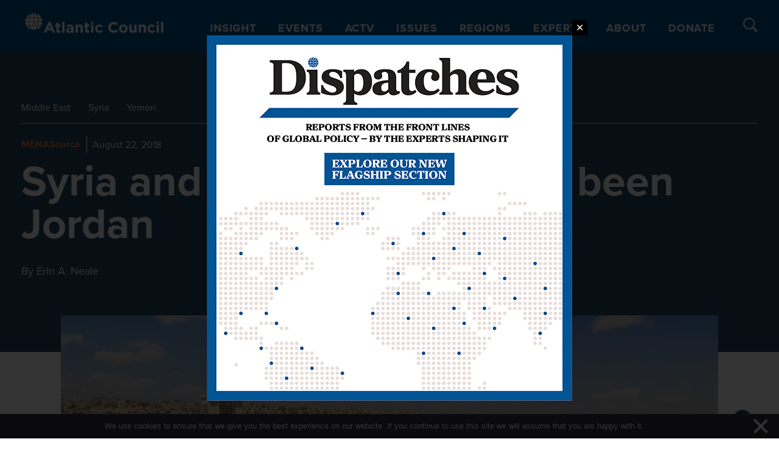

--- FILE ---
content_type: text/css
request_url: https://www.atlanticcouncil.org/wp-content/themes/atlantic-council/dist/styles/main.css?ver=17484564564236
body_size: 47728
content:
@charset "utf-8";.select2-container{box-sizing:border-box;display:inline-block;margin:0;position:relative;vertical-align:middle}.select2-container .select2-selection--single{box-sizing:border-box;cursor:pointer;display:block;height:28px;-moz-user-select:none;user-select:none;-webkit-user-select:none}.select2-container .select2-selection--single .select2-selection__rendered{display:block;overflow:hidden;padding-left:8px;padding-right:20px;text-overflow:ellipsis;white-space:nowrap}.select2-container .select2-selection--single .select2-selection__clear{position:relative}.select2-container[dir=rtl] .select2-selection--single .select2-selection__rendered{padding-left:20px;padding-right:8px}.select2-container .select2-selection--multiple{box-sizing:border-box;cursor:pointer;display:block;min-height:32px;-moz-user-select:none;user-select:none;-webkit-user-select:none}.select2-container .select2-selection--multiple .select2-selection__rendered{display:inline-block;overflow:hidden;padding-left:8px;text-overflow:ellipsis;white-space:nowrap}.select2-container .select2-search--inline{float:left}.select2-container .select2-search--inline .select2-search__field{border:none;box-sizing:border-box;font-size:100%;margin-top:5px;padding:0}.select2-container .select2-search--inline .select2-search__field::-webkit-search-cancel-button{-webkit-appearance:none}.select2-dropdown{background-color:#fff;border:1px solid #aaa;border-radius:4px;box-sizing:border-box;display:block;left:-100000px;position:absolute;width:100%;z-index:1051}.select2-results{display:block}.select2-results__options{list-style:none;margin:0;padding:0}.select2-results__option{padding:6px;-moz-user-select:none;user-select:none;-webkit-user-select:none}.select2-results__option[aria-selected]{cursor:pointer}.select2-container--open .select2-dropdown{left:0}.select2-container--open .select2-dropdown--above{border-bottom:none;border-bottom-left-radius:0;border-bottom-right-radius:0}.select2-container--open .select2-dropdown--below{border-top:none;border-top-left-radius:0;border-top-right-radius:0}.select2-search--dropdown{display:block;padding:4px}.select2-search--dropdown .select2-search__field{box-sizing:border-box;padding:4px;width:100%}.select2-search--dropdown .select2-search__field::-webkit-search-cancel-button{-webkit-appearance:none}.select2-search--dropdown.select2-search--hide{display:none}.select2-close-mask{background-color:#fff;border:0;display:block;filter:alpha(opacity=0);height:auto;left:0;margin:0;min-height:100%;min-width:100%;opacity:0;padding:0;position:fixed;top:0;width:auto;z-index:99}.select2-hidden-accessible{border:0!important;clip:rect(0 0 0 0)!important;clip-path:inset(50%)!important;height:1px!important;overflow:hidden!important;padding:0!important;position:absolute!important;white-space:nowrap!important;width:1px!important}.select2-container--default .select2-selection--single{background-color:#fff;border:1px solid #aaa;border-radius:4px}.select2-container--default .select2-selection--single .select2-selection__rendered{color:#444;line-height:28px}.select2-container--default .select2-selection--single .select2-selection__clear{cursor:pointer;float:right;font-weight:700}.select2-container--default .select2-selection--single .select2-selection__placeholder{color:#999}.select2-container--default .select2-selection--single .select2-selection__arrow{height:26px;position:absolute;right:1px;top:1px;width:20px}.select2-container--default .select2-selection--single .select2-selection__arrow b{border-color:#888 transparent transparent;border-style:solid;border-width:5px 4px 0;height:0;left:50%;margin-left:-4px;margin-top:-2px;position:absolute;top:50%;width:0}.select2-container--default[dir=rtl] .select2-selection--single .select2-selection__clear{float:left}.select2-container--default[dir=rtl] .select2-selection--single .select2-selection__arrow{left:1px;right:auto}.select2-container--default.select2-container--disabled .select2-selection--single{background-color:#eee;cursor:default}.select2-container--default.select2-container--disabled .select2-selection--single .select2-selection__clear{display:none}.select2-container--default.select2-container--open .select2-selection--single .select2-selection__arrow b{border-color:transparent transparent #888;border-width:0 4px 5px}.select2-container--default .select2-selection--multiple{background-color:#fff;border:1px solid #aaa;border-radius:4px;cursor:text}.select2-container--default .select2-selection--multiple .select2-selection__rendered{box-sizing:border-box;list-style:none;margin:0;padding:0 5px;width:100%}.select2-container--default .select2-selection--multiple .select2-selection__rendered li{list-style:none}.select2-container--default .select2-selection--multiple .select2-selection__clear{cursor:pointer;float:right;font-weight:700;margin-right:10px;margin-top:5px;padding:1px}.select2-container--default .select2-selection--multiple .select2-selection__choice{background-color:#e4e4e4;border:1px solid #aaa;border-radius:4px;cursor:default;float:left;margin-right:5px;margin-top:5px;padding:0 5px}.select2-container--default .select2-selection--multiple .select2-selection__choice__remove{color:#999;cursor:pointer;display:inline-block;font-weight:700;margin-right:2px}.select2-container--default .select2-selection--multiple .select2-selection__choice__remove:hover{color:#333}.select2-container--default[dir=rtl] .select2-selection--multiple .select2-search--inline,.select2-container--default[dir=rtl] .select2-selection--multiple .select2-selection__choice{float:right}.select2-container--default[dir=rtl] .select2-selection--multiple .select2-selection__choice{margin-left:5px;margin-right:auto}.select2-container--default[dir=rtl] .select2-selection--multiple .select2-selection__choice__remove{margin-left:2px;margin-right:auto}.select2-container--default.select2-container--focus .select2-selection--multiple{border:1px solid #000;outline:0}.select2-container--default.select2-container--disabled .select2-selection--multiple{background-color:#eee;cursor:default}.select2-container--default.select2-container--disabled .select2-selection__choice__remove{display:none}.select2-container--default.select2-container--open.select2-container--above .select2-selection--multiple,.select2-container--default.select2-container--open.select2-container--above .select2-selection--single{border-top-left-radius:0;border-top-right-radius:0}.select2-container--default.select2-container--open.select2-container--below .select2-selection--multiple,.select2-container--default.select2-container--open.select2-container--below .select2-selection--single{border-bottom-left-radius:0;border-bottom-right-radius:0}.select2-container--default .select2-search--dropdown .select2-search__field{border:1px solid #aaa}.select2-container--default .select2-search--inline .select2-search__field{-webkit-appearance:textfield;background:transparent;border:none;box-shadow:none;outline:0}.select2-container--default .select2-results>.select2-results__options{max-height:200px;overflow-y:auto}.select2-container--default .select2-results__option[role=group]{padding:0}.select2-container--default .select2-results__option[aria-disabled=true]{color:#999}.select2-container--default .select2-results__option[aria-selected=true]{background-color:#ddd}.select2-container--default .select2-results__option .select2-results__option{padding-left:1em}.select2-container--default .select2-results__option .select2-results__option .select2-results__group{padding-left:0}.select2-container--default .select2-results__option .select2-results__option .select2-results__option{margin-left:-1em;padding-left:2em}.select2-container--default .select2-results__option .select2-results__option .select2-results__option .select2-results__option{margin-left:-2em;padding-left:3em}.select2-container--default .select2-results__option .select2-results__option .select2-results__option .select2-results__option .select2-results__option{margin-left:-3em;padding-left:4em}.select2-container--default .select2-results__option .select2-results__option .select2-results__option .select2-results__option .select2-results__option .select2-results__option{margin-left:-4em;padding-left:5em}.select2-container--default .select2-results__option .select2-results__option .select2-results__option .select2-results__option .select2-results__option .select2-results__option .select2-results__option{margin-left:-5em;padding-left:6em}.select2-container--default .select2-results__option--highlighted[aria-selected]{background-color:#5897fb;color:#fff}.select2-container--default .select2-results__group{cursor:default;display:block;padding:6px}.select2-container--classic .select2-selection--single{background-color:#f7f7f7;background-image:linear-gradient(180deg,#fff 50%,#eee);background-repeat:repeat-x;border:1px solid #aaa;border-radius:4px;filter:progid:DXImageTransform.Microsoft.gradient(startColorstr="#FFFFFFFF",endColorstr="#FFEEEEEE",GradientType=0);outline:0}.select2-container--classic .select2-selection--single:focus{border:1px solid #5897fb}.select2-container--classic .select2-selection--single .select2-selection__rendered{color:#444;line-height:28px}.select2-container--classic .select2-selection--single .select2-selection__clear{cursor:pointer;float:right;font-weight:700;margin-right:10px}.select2-container--classic .select2-selection--single .select2-selection__placeholder{color:#999}.select2-container--classic .select2-selection--single .select2-selection__arrow{background-color:#ddd;background-image:linear-gradient(180deg,#eee 50%,#ccc);background-repeat:repeat-x;border:none;border-bottom-right-radius:4px;border-left:1px solid #aaa;border-top-right-radius:4px;filter:progid:DXImageTransform.Microsoft.gradient(startColorstr="#FFEEEEEE",endColorstr="#FFCCCCCC",GradientType=0);height:26px;position:absolute;right:1px;top:1px;width:20px}.select2-container--classic .select2-selection--single .select2-selection__arrow b{border-color:#888 transparent transparent;border-style:solid;border-width:5px 4px 0;height:0;left:50%;margin-left:-4px;margin-top:-2px;position:absolute;top:50%;width:0}.select2-container--classic[dir=rtl] .select2-selection--single .select2-selection__clear{float:left}.select2-container--classic[dir=rtl] .select2-selection--single .select2-selection__arrow{border:none;border-radius:0;border-bottom-left-radius:4px;border-right:1px solid #aaa;border-top-left-radius:4px;left:1px;right:auto}.select2-container--classic.select2-container--open .select2-selection--single{border:1px solid #5897fb}.select2-container--classic.select2-container--open .select2-selection--single .select2-selection__arrow{background:transparent;border:none}.select2-container--classic.select2-container--open .select2-selection--single .select2-selection__arrow b{border-color:transparent transparent #888;border-width:0 4px 5px}.select2-container--classic.select2-container--open.select2-container--above .select2-selection--single{background-image:linear-gradient(180deg,#fff 0,#eee 50%);background-repeat:repeat-x;border-top:none;border-top-left-radius:0;border-top-right-radius:0;filter:progid:DXImageTransform.Microsoft.gradient(startColorstr="#FFFFFFFF",endColorstr="#FFEEEEEE",GradientType=0)}.select2-container--classic.select2-container--open.select2-container--below .select2-selection--single{background-image:linear-gradient(180deg,#eee 50%,#fff);background-repeat:repeat-x;border-bottom:none;border-bottom-left-radius:0;border-bottom-right-radius:0;filter:progid:DXImageTransform.Microsoft.gradient(startColorstr="#FFEEEEEE",endColorstr="#FFFFFFFF",GradientType=0)}.select2-container--classic .select2-selection--multiple{background-color:#fff;border:1px solid #aaa;border-radius:4px;cursor:text;outline:0}.select2-container--classic .select2-selection--multiple:focus{border:1px solid #5897fb}.select2-container--classic .select2-selection--multiple .select2-selection__rendered{list-style:none;margin:0;padding:0 5px}.select2-container--classic .select2-selection--multiple .select2-selection__clear{display:none}.select2-container--classic .select2-selection--multiple .select2-selection__choice{background-color:#e4e4e4;border:1px solid #aaa;border-radius:4px;cursor:default;float:left;margin-right:5px;margin-top:5px;padding:0 5px}.select2-container--classic .select2-selection--multiple .select2-selection__choice__remove{color:#888;cursor:pointer;display:inline-block;font-weight:700;margin-right:2px}.select2-container--classic .select2-selection--multiple .select2-selection__choice__remove:hover{color:#555}.select2-container--classic[dir=rtl] .select2-selection--multiple .select2-selection__choice{float:right;margin-left:5px;margin-right:auto}.select2-container--classic[dir=rtl] .select2-selection--multiple .select2-selection__choice__remove{margin-left:2px;margin-right:auto}.select2-container--classic.select2-container--open .select2-selection--multiple{border:1px solid #5897fb}.select2-container--classic.select2-container--open.select2-container--above .select2-selection--multiple{border-top:none;border-top-left-radius:0;border-top-right-radius:0}.select2-container--classic.select2-container--open.select2-container--below .select2-selection--multiple{border-bottom:none;border-bottom-left-radius:0;border-bottom-right-radius:0}.select2-container--classic .select2-search--dropdown .select2-search__field{border:1px solid #aaa;outline:0}.select2-container--classic .select2-search--inline .select2-search__field{box-shadow:none;outline:0}.select2-container--classic .select2-dropdown{background-color:#fff;border:1px solid transparent}.select2-container--classic .select2-dropdown--above{border-bottom:none}.select2-container--classic .select2-dropdown--below{border-top:none}.select2-container--classic .select2-results>.select2-results__options{max-height:200px;overflow-y:auto}.select2-container--classic .select2-results__option[role=group]{padding:0}.select2-container--classic .select2-results__option[aria-disabled=true]{color:grey}.select2-container--classic .select2-results__option--highlighted[aria-selected]{background-color:#3875d7;color:#fff}.select2-container--classic .select2-results__group{cursor:default;display:block;padding:6px}.select2-container--classic.select2-container--open .select2-dropdown{border-color:#5897fb}.slick-slider{box-sizing:border-box;-webkit-touch-callout:none;touch-action:pan-y;-webkit-user-select:none;-moz-user-select:none;user-select:none;-webkit-tap-highlight-color:rgba(0,0,0,0)}.slick-list,.slick-slider{display:block;position:relative}.slick-list{margin:0;overflow:hidden;padding:0}.slick-list:focus{outline:none}.slick-list.dragging{cursor:pointer;cursor:hand}.slick-slider .slick-list,.slick-slider .slick-track{transform:translateZ(0)}.slick-track{display:block;left:0;margin-left:auto;margin-right:auto;position:relative;top:0}.slick-track:after,.slick-track:before{content:"";display:table}.slick-track:after{clear:both}.slick-loading .slick-track{visibility:hidden}.slick-slide{display:none;float:left;height:100%;min-height:1px}[dir=rtl] .slick-slide{float:right}.slick-slide img{display:block}.slick-slide.slick-loading img{display:none}.slick-slide.dragging img{pointer-events:none}.slick-initialized .slick-slide{display:block}.slick-loading .slick-slide{visibility:hidden}.slick-vertical .slick-slide{border:1px solid transparent;display:block;height:auto}.slick-arrow.slick-hidden{display:none}.slick-loading .slick-list{background:#fff url(../ajax-loader.gif) 50% no-repeat}@font-face{font-family:slick;font-style:normal;font-weight:400;src:url(../fonts/slick.eot);src:url(../fonts/slick.eot?#iefix) format("embedded-opentype"),url(../fonts/slick.woff) format("woff"),url(../fonts/slick.ttf) format("truetype"),url(../fonts/slick.svg#slick) format("svg")}.slick-next,.slick-prev{border:none;cursor:pointer;display:block;font-size:0;height:20px;line-height:0px;padding:0;position:absolute;top:50%;transform:translateY(-50%);width:20px}.slick-next,.slick-next:focus,.slick-next:hover,.slick-prev,.slick-prev:focus,.slick-prev:hover{background:transparent;color:transparent;outline:none}.slick-next:focus:before,.slick-next:hover:before,.slick-prev:focus:before,.slick-prev:hover:before{opacity:1}.slick-next.slick-disabled:before,.slick-prev.slick-disabled:before{opacity:.25}.slick-next:before,.slick-prev:before{color:#fff;font-family:slick;font-size:20px;line-height:1;opacity:.75;-webkit-font-smoothing:antialiased;-moz-osx-font-smoothing:grayscale}.slick-prev{left:-25px}[dir=rtl] .slick-prev{left:auto;right:-25px}.slick-prev:before{content:"←"}[dir=rtl] .slick-prev:before{content:"→"}.slick-next{right:-25px}[dir=rtl] .slick-next{left:-25px;right:auto}.slick-next:before{content:"→"}[dir=rtl] .slick-next:before{content:"←"}.slick-dotted.slick-slider{margin-bottom:30px}.slick-dots{bottom:-25px;display:block;list-style:none;margin:0;padding:0;position:absolute;text-align:center;width:100%}.slick-dots li{display:inline-block;margin:0 5px;padding:0;position:relative}.slick-dots li,.slick-dots li button{cursor:pointer;height:20px;width:20px}.slick-dots li button{background:transparent;border:0;color:transparent;display:block;font-size:0;line-height:0px;outline:none;padding:5px}.slick-dots li button:focus,.slick-dots li button:hover{outline:none}.slick-dots li button:focus:before,.slick-dots li button:hover:before{opacity:1}.slick-dots li button:before{color:#000;content:"•";font-family:slick;font-size:6px;height:20px;left:0;line-height:20px;opacity:.25;position:absolute;text-align:center;top:0;width:20px;-webkit-font-smoothing:antialiased;-moz-osx-font-smoothing:grayscale}.slick-dots li.slick-active button:before{color:#000;opacity:.75}body.compensate-for-scrollbar{overflow:hidden}.fancybox-active{height:auto}.fancybox-is-hidden{left:-9999px;margin:0;position:absolute!important;top:-9999px;visibility:hidden}.fancybox-container{-webkit-backface-visibility:hidden;height:100%;left:0;outline:none;position:fixed;-webkit-tap-highlight-color:transparent;top:0;touch-action:manipulation;transform:translateZ(0);width:100%;z-index:99992}.fancybox-container *{box-sizing:border-box}.fancybox-bg,.fancybox-inner,.fancybox-outer,.fancybox-stage{bottom:0;left:0;position:absolute;right:0;top:0}.fancybox-outer{-webkit-overflow-scrolling:touch;overflow-y:auto}.fancybox-bg{background:#1e1e1e;opacity:0;transition-duration:inherit;transition-property:opacity;transition-timing-function:cubic-bezier(.47,0,.74,.71)}.fancybox-is-open .fancybox-bg{opacity:.9;transition-timing-function:cubic-bezier(.22,.61,.36,1)}.fancybox-caption,.fancybox-infobar,.fancybox-navigation .fancybox-button,.fancybox-toolbar{direction:ltr;opacity:0;position:absolute;transition:opacity .25s ease,visibility 0s ease .25s;visibility:hidden;z-index:99997}.fancybox-show-caption .fancybox-caption,.fancybox-show-infobar .fancybox-infobar,.fancybox-show-nav .fancybox-navigation .fancybox-button,.fancybox-show-toolbar .fancybox-toolbar{opacity:1;transition:opacity .25s ease 0s,visibility 0s ease 0s;visibility:visible}.fancybox-infobar{color:#ccc;font-size:13px;-webkit-font-smoothing:subpixel-antialiased;height:44px;left:0;line-height:44px;min-width:44px;mix-blend-mode:difference;padding:0 10px;pointer-events:none;top:0;-webkit-touch-callout:none;-webkit-user-select:none;-moz-user-select:none;user-select:none}.fancybox-toolbar{right:0;top:0}.fancybox-stage{direction:ltr;overflow:visible;transform:translateZ(0);z-index:99994}.fancybox-is-open .fancybox-stage{overflow:hidden}.fancybox-slide{-webkit-backface-visibility:hidden;display:none;height:100%;left:0;outline:none;overflow:auto;-webkit-overflow-scrolling:touch;padding:44px;position:absolute;text-align:center;top:0;transition-property:transform,opacity;white-space:normal;width:100%;z-index:99994}.fancybox-slide:before{content:"";display:inline-block;font-size:0;height:100%;vertical-align:middle;width:0}.fancybox-is-sliding .fancybox-slide,.fancybox-slide--current,.fancybox-slide--next,.fancybox-slide--previous{display:block}.fancybox-slide--image{overflow:hidden;padding:44px 0}.fancybox-slide--image:before{display:none}.fancybox-slide--html{padding:6px}.fancybox-content{background:#fff;display:inline-block;margin:0;max-width:100%;overflow:auto;-webkit-overflow-scrolling:touch;padding:44px;position:relative;text-align:left;vertical-align:middle}.fancybox-slide--image .fancybox-content{animation-timing-function:cubic-bezier(.5,0,.14,1);-webkit-backface-visibility:hidden;background:transparent;background-repeat:no-repeat;background-size:100% 100%;left:0;max-width:none;overflow:visible;padding:0;position:absolute;top:0;transform-origin:top left;transition-property:transform,opacity;-webkit-user-select:none;-moz-user-select:none;user-select:none;z-index:99995}.fancybox-can-zoomOut .fancybox-content{cursor:zoom-out}.fancybox-can-zoomIn .fancybox-content{cursor:zoom-in}.fancybox-can-pan .fancybox-content,.fancybox-can-swipe .fancybox-content{cursor:grab}.fancybox-is-grabbing .fancybox-content{cursor:grabbing}.fancybox-container [data-selectable=true]{cursor:text}.fancybox-image,.fancybox-spaceball{background:transparent;border:0;height:100%;left:0;margin:0;max-height:none;max-width:none;padding:0;position:absolute;top:0;-webkit-user-select:none;-moz-user-select:none;user-select:none;width:100%}.fancybox-spaceball{z-index:1}.fancybox-slide--iframe .fancybox-content,.fancybox-slide--map .fancybox-content,.fancybox-slide--pdf .fancybox-content,.fancybox-slide--video .fancybox-content{height:100%;overflow:visible;padding:0;width:100%}.fancybox-slide--video .fancybox-content{background:#000}.fancybox-slide--map .fancybox-content{background:#e5e3df}.fancybox-slide--iframe .fancybox-content{background:#fff}.fancybox-iframe,.fancybox-video{background:transparent;border:0;display:block;height:100%;margin:0;overflow:hidden;padding:0;width:100%}.fancybox-iframe{left:0;position:absolute;top:0}.fancybox-error{background:#fff;cursor:default;max-width:400px;padding:40px;width:100%}.fancybox-error p{color:#444;font-size:16px;line-height:20px;margin:0;padding:0}.fancybox-button{background:rgba(30,30,30,.6);border:0;border-radius:0;box-shadow:none;cursor:pointer;display:inline-block;height:44px;margin:0;padding:10px;position:relative;transition:color .2s;vertical-align:top;visibility:inherit;width:44px}.fancybox-button,.fancybox-button:link,.fancybox-button:visited{color:#ccc}.fancybox-button:hover{color:#fff}.fancybox-button:focus{outline:none}.fancybox-button.fancybox-focus{outline:1px dotted}.fancybox-button[disabled],.fancybox-button[disabled]:hover{color:#888;cursor:default;outline:none}.fancybox-button div{height:100%}.fancybox-button svg{display:block;height:100%;overflow:visible;position:relative;width:100%}.fancybox-button svg path{fill:currentColor;stroke-width:0}.fancybox-button--fsenter svg:nth-child(2),.fancybox-button--fsexit svg:first-child,.fancybox-button--pause svg:first-child,.fancybox-button--play svg:nth-child(2){display:none}.fancybox-progress{background:#ff5268;height:2px;left:0;position:absolute;right:0;top:0;transform:scaleX(0);transform-origin:0;transition-property:transform;transition-timing-function:linear;z-index:99998}.fancybox-close-small{background:transparent;border:0;border-radius:0;color:#ccc;cursor:pointer;opacity:.8;padding:8px;position:absolute;right:-12px;top:-44px;z-index:401}.fancybox-close-small:hover{color:#fff;opacity:1}.fancybox-slide--html .fancybox-close-small{color:currentColor;padding:10px;right:0;top:0}.fancybox-slide--image.fancybox-is-scaling .fancybox-content{overflow:hidden}.fancybox-is-scaling .fancybox-close-small,.fancybox-is-zoomable.fancybox-can-pan .fancybox-close-small{display:none}.fancybox-navigation .fancybox-button{background-clip:content-box;height:100px;opacity:0;position:absolute;top:calc(50% - 50px);width:70px}.fancybox-navigation .fancybox-button div{padding:7px}.fancybox-navigation .fancybox-button--arrow_left{left:0;left:env(safe-area-inset-left);padding:31px 26px 31px 6px}.fancybox-navigation .fancybox-button--arrow_right{padding:31px 6px 31px 26px;right:0;right:env(safe-area-inset-right)}.fancybox-caption{background:linear-gradient(0deg,rgba(0,0,0,.85),rgba(0,0,0,.3) 50%,rgba(0,0,0,.15) 65%,rgba(0,0,0,.075) 75.5%,rgba(0,0,0,.037) 82.85%,rgba(0,0,0,.019) 88%,transparent);bottom:0;color:#eee;font-size:14px;font-weight:400;left:0;line-height:1.5;padding:75px 44px 25px;pointer-events:none;right:0;text-align:center;z-index:99996}@supports(padding:max(0px)){.fancybox-caption{padding:75px max(44px,env(safe-area-inset-right)) max(25px,env(safe-area-inset-bottom)) max(44px,env(safe-area-inset-left))}}.fancybox-caption--separate{margin-top:-50px}.fancybox-caption__body{max-height:50vh;overflow:auto;pointer-events:all}.fancybox-caption a,.fancybox-caption a:link,.fancybox-caption a:visited{color:#ccc;text-decoration:none}.fancybox-caption a:hover{color:#fff;text-decoration:underline}.fancybox-loading{animation:a 1s linear infinite;background:transparent;border:4px solid;border-color:#888 #888 #fff;border-radius:50%;height:50px;left:50%;margin:-25px 0 0 -25px;opacity:.7;padding:0;position:absolute;top:50%;width:50px;z-index:99999}@keyframes a{to{transform:rotate(1turn)}}.fancybox-animated{transition-timing-function:cubic-bezier(0,0,.25,1)}.fancybox-fx-slide.fancybox-slide--previous{opacity:0;transform:translate3d(-100%,0,0)}.fancybox-fx-slide.fancybox-slide--next{opacity:0;transform:translate3d(100%,0,0)}.fancybox-fx-slide.fancybox-slide--current{opacity:1;transform:translateZ(0)}.fancybox-fx-fade.fancybox-slide--next,.fancybox-fx-fade.fancybox-slide--previous{opacity:0;transition-timing-function:cubic-bezier(.19,1,.22,1)}.fancybox-fx-fade.fancybox-slide--current{opacity:1}.fancybox-fx-zoom-in-out.fancybox-slide--previous{opacity:0;transform:scale3d(1.5,1.5,1.5)}.fancybox-fx-zoom-in-out.fancybox-slide--next{opacity:0;transform:scale3d(.5,.5,.5)}.fancybox-fx-zoom-in-out.fancybox-slide--current{opacity:1;transform:scaleX(1)}.fancybox-fx-rotate.fancybox-slide--previous{opacity:0;transform:rotate(-1turn)}.fancybox-fx-rotate.fancybox-slide--next{opacity:0;transform:rotate(1turn)}.fancybox-fx-rotate.fancybox-slide--current{opacity:1;transform:rotate(0deg)}.fancybox-fx-circular.fancybox-slide--previous{opacity:0;transform:scale3d(0,0,0) translate3d(-100%,0,0)}.fancybox-fx-circular.fancybox-slide--next{opacity:0;transform:scale3d(0,0,0) translate3d(100%,0,0)}.fancybox-fx-circular.fancybox-slide--current{opacity:1;transform:scaleX(1) translateZ(0)}.fancybox-fx-tube.fancybox-slide--previous{transform:translate3d(-100%,0,0) scale(.1) skew(-10deg)}.fancybox-fx-tube.fancybox-slide--next{transform:translate3d(100%,0,0) scale(.1) skew(10deg)}.fancybox-fx-tube.fancybox-slide--current{transform:translateZ(0) scale(1)}@media(max-height:576px){.fancybox-slide{padding-left:6px;padding-right:6px}.fancybox-slide--image{padding:6px 0}.fancybox-close-small{right:-6px}.fancybox-slide--image .fancybox-close-small{background:#4e4e4e;color:#f2f4f6;height:36px;opacity:1;padding:6px;right:0;top:0;width:36px}.fancybox-caption{padding-left:12px;padding-right:12px}@supports(padding:max(0px)){.fancybox-caption{padding-left:max(12px,env(safe-area-inset-left));padding-right:max(12px,env(safe-area-inset-right))}}}.fancybox-share{background:#f4f4f4;border-radius:3px;max-width:90%;padding:30px;text-align:center}.fancybox-share h1{color:#222;font-size:35px;font-weight:700;margin:0 0 20px}.fancybox-share p{margin:0;padding:0}.fancybox-share__button{border:0;border-radius:3px;display:inline-block;font-size:14px;font-weight:700;line-height:40px;margin:0 5px 10px;min-width:130px;padding:0 15px;text-decoration:none;transition:all .2s;-webkit-user-select:none;-moz-user-select:none;user-select:none;white-space:nowrap}.fancybox-share__button:link,.fancybox-share__button:visited{color:#fff}.fancybox-share__button:hover{text-decoration:none}.fancybox-share__button--fb{background:#3b5998}.fancybox-share__button--fb:hover{background:#344e86}.fancybox-share__button--pt{background:#bd081d}.fancybox-share__button--pt:hover{background:#aa0719}.fancybox-share__button--tw{background:#1da1f2}.fancybox-share__button--tw:hover{background:#0d95e8}.fancybox-share__button svg{height:25px;margin-right:7px;position:relative;top:-1px;vertical-align:middle;width:25px}.fancybox-share__button svg path{fill:#fff}.fancybox-share__input{background:transparent;border:0;border-bottom:1px solid #d7d7d7;border-radius:0;color:#5d5b5b;font-size:14px;margin:10px 0 0;outline:none;padding:10px 15px;width:100%}.fancybox-thumbs{background:#ddd;bottom:0;display:none;margin:0;-webkit-overflow-scrolling:touch;-ms-overflow-style:-ms-autohiding-scrollbar;padding:2px 2px 4px;position:absolute;right:0;-webkit-tap-highlight-color:rgba(0,0,0,0);top:0;width:212px;z-index:99995}.fancybox-thumbs-x{overflow-x:auto;overflow-y:hidden}.fancybox-show-thumbs .fancybox-thumbs{display:block}.fancybox-show-thumbs .fancybox-inner{right:212px}.fancybox-thumbs__list{font-size:0;height:100%;list-style:none;margin:0;overflow-x:hidden;overflow-y:auto;padding:0;position:absolute;position:relative;white-space:nowrap;width:100%}.fancybox-thumbs-x .fancybox-thumbs__list{overflow:hidden}.fancybox-thumbs-y .fancybox-thumbs__list::-webkit-scrollbar{width:7px}.fancybox-thumbs-y .fancybox-thumbs__list::-webkit-scrollbar-track{background:#fff;border-radius:10px;box-shadow:inset 0 0 6px rgba(0,0,0,.3)}.fancybox-thumbs-y .fancybox-thumbs__list::-webkit-scrollbar-thumb{background:#2a2a2a;border-radius:10px}.fancybox-thumbs__list a{backface-visibility:hidden;background-color:rgba(0,0,0,.1);background-position:50%;background-repeat:no-repeat;background-size:cover;cursor:pointer;float:left;height:75px;margin:2px;max-height:calc(100% - 8px);max-width:calc(50% - 4px);outline:none;overflow:hidden;padding:0;position:relative;-webkit-tap-highlight-color:transparent;width:100px}.fancybox-thumbs__list a:before{border:6px solid #ff5268;bottom:0;content:"";left:0;opacity:0;position:absolute;right:0;top:0;transition:all .2s cubic-bezier(.25,.46,.45,.94);z-index:99991}.fancybox-thumbs__list a:focus:before{opacity:.5}.fancybox-thumbs__list a.fancybox-thumbs-active:before{opacity:1}@media(max-width:576px){.fancybox-thumbs{width:110px}.fancybox-show-thumbs .fancybox-inner{right:110px}.fancybox-thumbs__list a{max-width:calc(100% - 10px)}}/*! commmon/normalize */html{font-family:sans-serif;-webkit-text-size-adjust:100%;-ms-text-size-adjust:100%}article,aside,details,figcaption,figure,footer,header,main,menu,nav,section,summary{display:block}audio,canvas,progress,video{display:inline-block;vertical-align:baseline}audio:not([controls]){display:none;height:0}[hidden],template{display:none}a{background-color:transparent}a:active,a:hover{outline:0}abbr[title]{border-bottom:1px dotted}b,strong{font-weight:700}dfn{font-style:italic}h1{font-size:2em;margin:.67em 0}mark{background:#ff0;color:#000}small{font-size:80%}sub,sup{font-size:75%;line-height:0;position:relative;vertical-align:baseline}sup{top:-.5em}sub{bottom:-.25em}img{border:0}svg:not(:root){overflow:hidden}figure{margin:1em 40px}hr{box-sizing:content-box;height:0}pre{overflow:auto}code,kbd,pre,samp{font-family:monospace,monospace;font-size:1em}button,input,optgroup,select,textarea{color:inherit;font:inherit;margin:0}button{overflow:visible}button,select{text-transform:none}button,html input[type=button],input[type=reset],input[type=submit]{-moz-appearance:button;appearance:button;-webkit-appearance:button;cursor:pointer}button[disabled],html input[disabled]{cursor:default}button::-moz-focus-inner,input::-moz-focus-inner{border:0;padding:0}input{line-height:normal}input[type=checkbox],input[type=radio]{box-sizing:border-box;padding:0}input[type=number]::-webkit-inner-spin-button,input[type=number]::-webkit-outer-spin-button{height:auto}input[type=search]::-webkit-search-cancel-button,input[type=search]::-webkit-search-decoration{-webkit-appearance:none}fieldset{border:1px solid silver;margin:0 2px;padding:.35em .625em .75em}legend{border:0;padding:0}textarea{overflow:auto}optgroup{font-weight:700}table{border-collapse:collapse;border-spacing:0}td,th{padding:0}/*! commmon/global *//*! commmon *//*! commmon *//*! commmon/mixins */@keyframes fade{0%{opacity:0}to{opacity:1}}.skelti-group .skelti-item,.skelti-row{color:transparent;pointer-events:none}.skelti-group .skelti-item:after,.skelti-row:after{animation:shimmer 1.25s infinite;background-image:linear-gradient(105deg,hsla(0,0%,100%,0),hsla(0,0%,100%,.1) 30%,hsla(0,0%,100%,.5) 50%,hsla(0,0%,100%,.1) 70%,hsla(0,0%,100%,0));bottom:0;content:"";left:0;position:absolute;right:0;top:0;transform:translateX(-100%)}@keyframes shimmer{to{transform:translateX(100%)}}.skelti-group .skelti-item,.skelti-row{background-color:#e6e6e6;border-radius:4px;display:inline-block;overflow:hidden;position:relative}.debug{outline-offset:0!important;outline-style:dashed!important;outline-width:1px!important}.sr-only{visibility:hidden}#bodMemberDetail[popover] .member-cred,.gta-bod-member.gutenblock .member-cred,.gta-bod-member.gutenblock p,p{color:#000;font-size:1.125rem;line-height:1.5;margin:0;padding-bottom:1rem;word-break:break-word}@media screen and (min-width:950px){#bodMemberDetail[popover] .member-cred,.gta-bod-member.gutenblock .member-cred,.gta-bod-member.gutenblock p,p{font-size:1.375rem}}#bodMemberDetail[popover] .is-style-has-dark-background.member-cred,#bodMemberDetail[popover] .is-style-has-dark-background.member-cred a,.gta-bod-member.gutenblock .is-style-has-dark-background.member-cred,.gta-bod-member.gutenblock .is-style-has-dark-background.member-cred a,.gta-bod-member.gutenblock p.is-style-has-dark-background,.gta-bod-member.gutenblock p.is-style-has-dark-background a,p.is-style-has-dark-background,p.is-style-has-dark-background a{color:#fff}#bodMemberDetail[popover] .member-cred small,.gta-bod-member.gutenblock .member-cred small,small{font-size:80%}#bodMemberDetail[popover] .member-cred strong,.gta-bod-member.gutenblock .member-cred strong,strong{font-weight:700}#bodMemberDetail[popover] .member-cred em,.gta-bod-member.gutenblock .member-cred em,em{font-style:italic}:root{--ac-color--alt-orange:#e8733c;--ac-color--primary-orange:#f2783e;--ac-color--primary-black:#000;--ac-color--primary-blue:#005596;--ac-color--secondary-blue:#000478;--ac-color--secondary-white:#f2f2f2;--ac-color--secondary-yellow:#ffc02e;--ac-color--tertiary-cyan:#2fbea3;--ac-color--tertiary-blue:#234c6a;--ac-color--tertiary-green:#6f9a1a;--ac-color--text-grey:#4a4a4a;--ac-color--yellow:#ffc02e;--ac-color--home-green:#6f9a1a;--ac-color--cyan:#2fbea3;--ac-color--dark-blue:#000478;--ac-color--med-blue:#1166a7;--ac-color--navy-blue:#234c6a;--ac-color--blue:#005596;--ac-color--orange:#f2783e;--ac-color--red:red;--ac-color--border-grey:#707070;--ac-color--off-black:#212121;--ac-color--dark-grey:#343434;--ac-color--grey:#4a4a4a;--ac-color--light-grey:#d8d8d8;--ac-color--off-white:#f2f2f2;--ac-color--white:#fff;--ac-color--black:#000}html{box-sizing:border-box}html.wf-active,html.wf-loading{background-color:var(--ac-color--black,#000)}*,:after,:before{box-sizing:inherit}body{background-color:var(--ac-color--white,#fff);transition:opacity .5s}.wf-loading body{opacity:0}.wf-active body{background-color:var(--ac-color--white,#fff);opacity:1}body.no-scroll{overflow:hidden}body .s-hidden{display:none}svg:not(:root){overflow:unset}.s-transition{transition:all .2s ease-out}.slick-slide{outline:none}.slick-slider{margin:0}.gta-gutenberg,.gta-gutenburg{position:relative}.wp-block-embed-youtube .wp-block-embed__wrapper{padding-bottom:56.5%;position:relative}.wp-block-embed-youtube .wp-block-embed__wrapper iframe{bottom:0;height:100%;left:0;position:absolute;right:0;top:0;width:100%}.wp-block-columns.alignfull .wp-block-column:first-child h1,.wp-block-columns.alignfull .wp-block-column:first-child h2,.wp-block-columns.alignfull .wp-block-column:first-child h3,.wp-block-columns.alignfull .wp-block-column:first-child h4,.wp-block-columns.alignfull .wp-block-column:first-child h5,.wp-block-columns.alignfull .wp-block-column:first-child h6,.wp-block-columns.alignfull .wp-block-column:first-child p{padding-left:15px}.wp-block-columns.alignfull .wp-block-column:last-child h1,.wp-block-columns.alignfull .wp-block-column:last-child h2,.wp-block-columns.alignfull .wp-block-column:last-child h3,.wp-block-columns.alignfull .wp-block-column:last-child h4,.wp-block-columns.alignfull .wp-block-column:last-child h5,.wp-block-columns.alignfull .wp-block-column:last-child h6,.wp-block-columns.alignfull .wp-block-column:last-child p{padding-right:15px}@media screen and (max-width:1800px){.wp-block-columns.alignwide .wp-block-column:first-child h1,.wp-block-columns.alignwide .wp-block-column:first-child h2,.wp-block-columns.alignwide .wp-block-column:first-child h3,.wp-block-columns.alignwide .wp-block-column:first-child h4,.wp-block-columns.alignwide .wp-block-column:first-child h5,.wp-block-columns.alignwide .wp-block-column:first-child h6,.wp-block-columns.alignwide .wp-block-column:first-child p{padding-left:15px}.wp-block-columns.alignwide .wp-block-column:last-child h1,.wp-block-columns.alignwide .wp-block-column:last-child h2,.wp-block-columns.alignwide .wp-block-column:last-child h3,.wp-block-columns.alignwide .wp-block-column:last-child h4,.wp-block-columns.alignwide .wp-block-column:last-child h5,.wp-block-columns.alignwide .wp-block-column:last-child h6,.wp-block-columns.alignwide .wp-block-column:last-child p{padding-right:15px}}#wpadminbar{position:fixed}.debug{outline-color:red!important}.no-pointer-events{pointer-events:none}#ac-lightbox{display:none}.featherlight-content #ac-lightbox{display:block}.ac-live-video{background-color:var(--ac-color--black,#000);bottom:0;max-width:100%;padding:0 20px 20px;position:fixed;right:0;transition:.5s ease;width:550px;z-index:10000}.ac-live-video.toggle{transform:translateY(calc(100% - 43px))}@media(max-width:599px){.ac-live-video{padding:0 10px 20px}}@media(max-width:399px){.ac-live-video{padding:0 5px 20px}}.ac-live-video--title{align-items:center;color:var(--ac-color--white,#fff);cursor:pointer;display:flex;font-size:16px;height:43px;padding:10px 25px 10px 0;position:relative;transition:.5s ease;width:100%}.ac-live-video--title:before{background-color:var(--ac-color--red,red);border-radius:50%;content:"";height:22px;left:0;opacity:0;position:absolute;top:calc(50% - 12px);transition:.5s ease;width:22px}.ac-live-video.toggle .ac-live-video--title{padding:10px 25px 10px 30px}.ac-live-video.toggle .ac-live-video--title:before{opacity:1}.ac-live-video--title span{overflow:hidden;text-overflow:ellipsis;white-space:nowrap;width:calc(100% - 25px)}@media(max-width:399px){.ac-live-video--title{padding:10px 25px 10px 5px}.ac-live-video.toggle .ac-live-video--title{padding:10px 25px 10px 30px}}.ac-live-video--chevron{height:12px;position:absolute;right:0;top:calc(50% - 6px);transition:.5s ease;width:20px}.ac-live-video.toggle .ac-live-video--chevron{transform:rotate(180deg)}@media(max-width:399px){.ac-live-video--chevron{right:5px}}.ac-live-video--iframe-container{padding:56.25% 0 0;position:relative}.ac-live-video--iframe{height:100%;left:0;margin:0 auto;position:absolute;right:0;top:0;width:100%}.ac-live-video--more-container{margin-bottom:-5px;margin-top:10px;text-align:right}@media(max-width:399px){.ac-live-video--more-container{padding:0 5px}}.ac-live-video--more{color:var(--ac-color--white,#fff);font-size:16px;font-weight:700}.issuu-container{height:0;padding-top:max(60%,326px);position:relative;width:100%}.has-skelt{background-color:transparent;transition-delay:0ms;transition-duration:.3s;transition-property:background-color;transition-timing-function:linear}/*! components/gymnast */*{box-sizing:border-box}.row{display:flex;flex-wrap:wrap;margin:0 auto;max-width:1310px;width:100%}.row.cent-horz{justify-content:center}.row.cent-vert{align-items:center}.row .row{display:flex;flex-wrap:wrap;margin-left:-20px;margin-right:-20px;width:auto}[class*=columns-]{padding-left:20px;padding-right:20px}[class*=columns-].column-center{margin-left:auto;margin-right:auto}[class*=columns-].text-center{text-align:center}[class*=columns-].no-padding{padding-left:0;padding-right:0}.order-flip{order:1}@media screen and (max-width:767px){.order-flip{order:0}}.columns-1{width:8.3333333333%}.columns-2{width:16.6666666667%}.columns-3{width:25%}.columns-4{width:33.3333333333%}.columns-5{width:41.6666666667%}.columns-6{width:50%}.columns-7{width:58.3333333333%}.columns-8{width:66.6666666667%}.columns-9{width:75%}.columns-10{width:83.3333333333%}.columns-11{width:91.6666666667%}.columns-12{width:100%}.left-1,[class^=left-],[class^=right-]{position:relative}.left-1{right:8.3333333333%}.left-2{right:16.6666666667%}.left-2,.left-3{position:relative}.left-3{right:25%}.left-4{right:33.3333333333%}.left-4,.left-5{position:relative}.left-5{right:41.6666666667%}.left-6{right:50%}.left-6,.left-7{position:relative}.left-7{right:58.3333333333%}.left-8{right:66.6666666667%}.left-8,.left-9{position:relative}.left-9{right:75%}.left-10{position:relative;right:83.3333333333%}.left-11{position:relative;right:91.6666666667%}.left-12{position:relative;right:100%}.right-1{left:8.3333333333%;position:relative}.right-2{left:16.6666666667%;position:relative}.right-3{left:25%;position:relative}.right-4{left:33.3333333333%;position:relative}.right-5{left:41.6666666667%;position:relative}.right-6{left:50%;position:relative}.right-7{left:58.3333333333%;position:relative}.right-8{left:66.6666666667%;position:relative}.right-9{left:75%;position:relative}.right-10{left:83.3333333333%;position:relative}.right-11{left:91.6666666667%;position:relative}.right-12{left:100%;position:relative}[class^=block-grid-]{display:flex;flex-wrap:wrap;list-style:none;margin:0 -20px 20px;padding:0}[class^=block-grid-]>li{padding-left:20px;padding-right:20px}.block-grid-2>li{width:50%}.block-grid-3>li{width:33.33333%}.block-grid-4>li{width:25%}.block-grid-5>li{width:20%}.block-grid-6>li{width:16.66667%}/*! commmon/global *//*! components/buttons */.s-button{border:2px solid #f2783e;border-radius:3px;display:inline-block;font-family:proxima-nova,sans-serif;font-size:1.375rem;font-style:normal;font-weight:700;letter-spacing:1.8px;line-height:1;max-width:380px;padding:31px 15px;position:relative;text-align:center;text-transform:uppercase;transition-delay:0ms;transition-duration:.3s;transition-property:color,background-color,opacity,transform;transition-timing-function:linear;width:100%}.s-button,.s-button:active,.s-button:focus,.s-button:hover{text-decoration:none}.s-button.primary{background-color:#f2783e;color:#fff;margin-left:20px;margin-top:20px;position:relative}.s-button.primary:before{border:2px solid #f2783e;bottom:-4px;content:"";left:-4px;position:absolute;right:-4px;top:-4px;transform:translate(-20px,-20px)}.s-button.secondary{background-color:#f2783e;color:#fff}.s-button.secondary:hover{background-color:#fff;color:#f2783e}.s-button.s-no-filters{border-color:#d8d8d8;color:#d8d8d8;cursor:default;opacity:.5}.s-button.s-no-filters:hover{background:none;border-color:#d8d8d8;color:#d8d8d8}.mktoForm .mktoButtonWrap.mktoSimple .mktoButton,.wp-block-button__link,.wp-block-button__link.editor-rich-text__tinymce.mce-content-body,.wp-block-file .wp-block-file__button{background-color:#f2783e;border:2px solid #f2783e;border-radius:3px;color:#fff;display:inline-block;font-family:proxima-nova,sans-serif;font-size:1.375rem;font-style:normal;font-weight:700;letter-spacing:1.8px;line-height:1;max-width:380px;padding:31px 15px;position:relative;text-align:center;text-decoration:none;text-transform:uppercase;transition-delay:0ms;transition-duration:.3s;transition-property:color,background-color,opacity,transform;transition-timing-function:linear;width:100%}.mktoForm .mktoButtonWrap.mktoSimple .mktoButton:active,.mktoForm .mktoButtonWrap.mktoSimple .mktoButton:focus,.mktoForm .mktoButtonWrap.mktoSimple .mktoButton:hover,.wp-block-button__link.editor-rich-text__tinymce.mce-content-body:active,.wp-block-button__link.editor-rich-text__tinymce.mce-content-body:focus,.wp-block-button__link.editor-rich-text__tinymce.mce-content-body:hover,.wp-block-button__link:active,.wp-block-button__link:focus,.wp-block-button__link:hover,.wp-block-file .wp-block-file__button:active,.wp-block-file .wp-block-file__button:focus,.wp-block-file .wp-block-file__button:hover{text-decoration:none}.mktoForm .mktoButtonWrap.mktoSimple .mktoButton:hover,.wp-block-button__link.editor-rich-text__tinymce.mce-content-body:hover,.wp-block-button__link:hover,.wp-block-file .wp-block-file__button:hover{background-color:#fff}.mktoForm .mktoButtonWrap.mktoSimple .mktoButton::selection,.wp-block-button__link.editor-rich-text__tinymce.mce-content-body::selection,.wp-block-button__link::selection,.wp-block-file .wp-block-file__button::selection{color:#f2783e}.mktoForm .mktoButtonWrap.mktoSimple .mktoButton::-moz-selection,.wp-block-button__link.editor-rich-text__tinymce.mce-content-body::-moz-selection,.wp-block-button__link::-moz-selection,.wp-block-file .wp-block-file__button::-moz-selection{color:#f2783e}.mktoForm .mktoButtonWrap.mktoSimple .mktoButton:visited,.wp-block-button__link.editor-rich-text__tinymce.mce-content-body:visited,.wp-block-button__link:visited,.wp-block-file .wp-block-file__button:visited{color:#fff}.mktoForm .mktoButtonWrap.mktoSimple .mktoButton:hover,.wp-block-button__link.editor-rich-text__tinymce.mce-content-body:hover,.wp-block-button__link:hover,.wp-block-file .wp-block-file__button:hover{color:#f2783e}.wp-block-button.s-button.primary a{color:#fff}.wp-block-button.aligncenter{text-align:center}.wp-block-file .wp-block-file__button{color:#fff!important}.wp-block-file .wp-block-file__button:hover{color:#f2783e!important}.s-tag-button{background-color:#234c6a;color:#fff;display:inline-block;font-size:1.125rem;font-weight:700;letter-spacing:2px;padding:17px 30px 20px;text-transform:uppercase}@media(max-width:767px){.s-tag-button{font-size:.625rem;padding:7px 10px 6px}}.s-pill{background-color:#fff;border:1px solid #f2783e;border-radius:10px;color:#f2783e;display:inline-block;font-family:Roboto Slab,serif;font-weight:400;line-height:1;text-decoration:none;transition:.3s ease}.s-pill:hover{background-color:#f2783e;color:#fff}.s-pill.large{font-size:.9375rem;margin-bottom:10px;margin-right:10px;padding:7px 10px 7px 9px}@media(max-width:767px){.s-pill.large{font-size:.75rem;margin-bottom:5px;margin-right:5px}}.s-pill.small{font-size:.75rem;margin-bottom:5px;margin-right:5px;padding:7px 10px 7px 9px}.j-loading .s-button.is-loading,.j-loading .s-button.is-loading:active,.j-loading .s-button.is-loading:focus,.j-loading .s-button.is-loading:focus-visible,.j-loading .s-button.is-loading:hover{background-blend-mode:lighten;background-color:#f2783e;background-image:url(../images/fancybox_loading@2x.gif);background-position:50%;background-repeat:no-repeat;background-size:auto;color:transparent;pointer-events:none}/*! components/buttons *//*! blocks/horizontal-featured: 208 - *//*! commmon/global *//*! components/elements */body{color:#4a4a4a;font-family:proxima-nova,sans-serif;font-size:16px;font-style:normal;font-weight:400;margin:0;overflow-x:hidden;position:relative;-webkit-font-smoothing:antialiased}body.custom-overflow{height:100%;overflow:hidden}::selection{background-color:#005596;color:#fff}::-moz-selection{background-color:#005596;color:#fff}h1,h2,h3,h4,h5,h6{clear:both;color:var(--ac-color--black,#000);line-height:1;margin:0;transition-delay:0ms;transition-duration:.2s;transition-property:color;transition-timing-function:linear}h1.has-background,h2.has-background,h3.has-background,h4.has-background,h5.has-background,h6.has-background{margin-bottom:25px;padding:0 15px!important}h1 a,h2 a,h3 a,h4 a,h5 a,h6 a{color:inherit;text-decoration:none}h1 a:hover,h2 a:hover,h3 a:hover,h4 a:hover,h5 a:hover,h6 a:hover{color:#005596}.s-h1,h1{display:block;font-size:6.875rem;font-weight:400;line-height:1.2em}@media(max-width:949px){.s-h1,h1{font-size:5rem}}@media(max-width:767px){.s-h1,h1{font-size:3.4375rem}}.s-h2,h2{display:block;font-size:4.375rem}@media(max-width:949px){.s-h2,h2{font-size:3.125rem}}@media(max-width:767px){.s-h2,h2{font-size:2.1875rem}}.site-content .s-h2,.site-content h2{padding-bottom:20px}.s-h3,h3{display:block;font-size:2.1875rem;line-height:1.3;padding-bottom:10px;padding-top:20px}@media(max-width:949px){.s-h3,h3{font-size:1.875rem}}@media(max-width:767px){.s-h3,h3{font-size:1.5625rem}}.s-h4,h4{display:block;font-size:1.5625rem;letter-spacing:1px}@media(max-width:949px){.s-h4,h4{font-size:1.375rem}}@media(max-width:767px){.s-h4,h4{font-size:1.25rem}}.s-h5,.s-h6,h5,h6{display:block;font-size:1.125rem;padding-bottom:10px}a{color:#005596;text-decoration:underline;transition-delay:0ms;transition-duration:.2s;transition-property:color;transition-timing-function:linear}.text-link,a:hover{text-decoration:none}.text-link{color:#f2783e;display:inline-block;font-size:1.125rem;font-weight:700;letter-spacing:1.66px;text-transform:uppercase}.text-link:hover{color:#005596}@media(max-width:767px){.text-link{font-size:.875rem}}.site-content [id^=readlink]{background-color:#f2783e;border:4px solid #f2783e;color:#fff;display:inline-block;font-family:proxima-nova,sans-serif;font-size:1.375rem;font-style:normal;font-weight:700;letter-spacing:1.8px;line-height:1;max-width:380px;padding:31px 15px;text-align:center;text-decoration:none;text-transform:uppercase;transition:.3s ease!important;width:100%}.site-content [id^=readlink]:focus{color:#fff}.site-content [id^=readlink]:hover{background-color:#fff;border:4px solid #f2783e;color:#f2783e!important;font-family:proxima-nova,sans-serif;font-style:normal;font-weight:700;padding:31px 15px}img{height:auto;max-width:100%}figure{margin:1em 0}ol,ul{color:#000;list-style:none;list-style-position:outside}ol:not(.block-editor-block-list__layout):not(.wp-block-list),ul:not(.block-editor-block-list__layout):not(.wp-block-list){margin:0;padding:0}ol>li,ul>li{font-size:1.375rem;line-height:1.27em;margin:0 0 0 20px;padding-left:19px;position:relative}@media(max-width:949px){ol>li,ul>li{font-size:1.125rem}}@media(max-width:767px){ol>li,ul>li{font-size:1rem}}ol{list-style:decimal}dt{font-weight:700}dd{margin:0}iframe{max-width:100%}dfn,em,i{font-style:italic}address{margin:0 0 1.5em}code,kbd,tt,var{font-family:Monaco,Consolas,Andale Mono,DejaVu Sans Mono,monospace}abbr,acronym{cursor:help}ins,mark{text-decoration:none}big{font-size:125%}hr{background-color:#4a4a4a;border:0;height:1px;margin-bottom:1.5em}.wp-block-table{width:100%}.wp-block-table table:not(.has-background) tr:first-of-type td{font-weight:700;padding:20px 25px}.wp-block-table td{color:#000;font-size:1.5625rem;min-width:240px;padding:30px 25px}.wp-block-table td:first-of-type{font-weight:700}.wp-block-table.is-style-agenda tr{background:none;border-bottom:1px solid #005596}.wp-block-table.is-style-agenda tr:first-of-type{background-color:#005596;border-bottom:none}.wp-block-table.is-style-agenda tr:first-of-type td{color:#fff}.wp-block-table.is-style-agenda tr td,.wp-block-table.is-style-agenda tr th{vertical-align:top}.wp-block-table.is-style-agenda tr td:first-of-type,.wp-block-table.is-style-agenda tr th:first-of-type{max-width:250px;min-width:250px;width:250px}@media(max-width:949px){.wp-block-table.is-style-agenda tr td:first-of-type,.wp-block-table.is-style-agenda tr th:first-of-type{max-width:none;min-width:240px;width:auto}.wp-block-table{display:block}.wp-block-table tr{display:block;margin-bottom:20px}.wp-block-table tr:first-of-type{display:none}.wp-block-table td{display:block;font-size:1.375rem;min-width:240px;padding:25px}.wp-block-table td:before{color:#005596;content:attr(data-heading);display:block;font-size:1rem;font-weight:700;text-transform:uppercase}.wp-block-table td:first-of-type{font-weight:400}}.wp-block-list{list-style-type:revert;padding-bottom:1rem}.wp-block-list li{padding-top:.5rem}li>.wp-block-list{padding-bottom:0}.wp-block-list.block-editor-block-list__layout{margin-left:auto}.wp-block-list:not(.has-background){padding-inline-start:1.25rem}.wp-block-wpdatatables-wpdatatables-gutenberg-block .wpdt-c{overflow-x:auto}.wp-block-wpdatatables-wpdatatables-gutenberg-block .wpDataTablesWrapper div.dt-buttons{margin-right:0}twitter-widget{margin:0 auto}.gutenblock--key-points .ac-single-post--key-points-wrapper.row{margin-bottom:0}@media(min-width:768px){.desktop-only{display:inherit!important}}@media(max-width:767px){.desktop-only{display:none!important}}@media(min-width:768px){.mobile-only{display:none!important}}@media(max-width:767px){.mobile-only{display:inherit!important}}#cookie-notice .cookie-notice-container{padding:10px 60px 10px 10px}#cookie-notice .cookie-notice-container #cn-notice-text{margin:0}#cookie-notice .cookie-notice-container #cn-notice-buttons{display:none}#cookie-notice .cookie-notice-container .cn-close-icon{height:30px;margin-top:-15px;opacity:1;width:30px}#cookie-notice .cookie-notice-container .cn-close-icon:after,#cookie-notice .cookie-notice-container .cn-close-icon:before{background-color:#fff;height:30px;left:13px;top:0;width:3.5px}@media(max-width:767px){#cookie-notice .cookie-notice-container .cn-close-icon{margin-top:0;top:15px}}.skelti-placeholder{background-color:#fafafa;border-radius:4px;margin-bottom:1rem;padding:2rem;width:100%}.skelti-row{height:1.25rem;margin:0 0 .5rem;width:80%}.skelti-row:first-of-type{width:45%}.skelti-group{align-items:center;display:flex;flex-flow:row wrap;gap:1rem;justify-content:flex-start}.skelti-group .skelti-item{min-height:1.5rem;width:75px}/*! commmon/global *//*! components/forms */:-moz-placeholder{color:#9b9b9b;opacity:1}:-ms-input-placeholder{color:#9b9b9b;opacity:1}::-moz-placeholder{color:#9b9b9b;opacity:1}::-webkit-input-placeholder{color:#9b9b9b;opacity:1}form input[type=email],form input[type=number],form input[type=password],form input[type=tel],form input[type=text],form input[type=url],form textarea{background:transparent;border:none;border-bottom:5px solid var(--ac-color--primary-orange,#f2783e);border-radius:0;font-size:1.125rem;padding:0 0 20px}form input[type=email]:focus,form input[type=number]:focus,form input[type=password]:focus,form input[type=tel]:focus,form input[type=text]:focus,form input[type=url]:focus,form textarea:focus{outline:none}form input[type=button],form input[type=submit]{background-color:#f2783e;border:2px solid #f2783e;border-radius:3px;color:#fff;display:inline-block;font-family:proxima-nova,sans-serif;font-size:1.375rem;font-style:normal;font-weight:700;letter-spacing:1.8px;line-height:1;max-width:380px;max-width:340px;padding:31px 15px;position:relative;text-align:center;text-decoration:none;text-transform:uppercase;transition-delay:0ms;transition-duration:.3s;transition-property:color,background-color,opacity,transform;transition-timing-function:linear;width:100%}form input[type=button]:active,form input[type=button]:focus,form input[type=button]:hover,form input[type=submit]:active,form input[type=submit]:focus,form input[type=submit]:hover{text-decoration:none}form input[type=button]:hover,form input[type=submit]:hover{background-color:#fff;color:#f2783e}.gutenblock--gravity-form .columns-6 input[type=button],.gutenblock--gravity-form .columns-6 input[type=submit]{max-width:none}#globalCTAForm form input[type=email],#globalCTAForm form input[type=text]{background:var(--ac-color--white,#fff);border:none;border-bottom:2px solid transparent;border-radius:2px;color:var(--ac-color--grey,#4a4a4a);padding:15px 8px;width:100%}#globalCTAForm form input[type=email].error,#globalCTAForm form input[type=email].invalid,#globalCTAForm form input[type=text].error,#globalCTAForm form input[type=text].invalid{border-color:var(--ac-color--alt-orange,#f2783e)}#globalCTAForm form input[type=submit]{background-color:var(--ac-color--primary-orange,#f2783e);border:2px solid var(--ac-color--primary-orange,#f2783e);color:var(--ac-color--white,#fff);display:block;margin:auto;max-width:280px;padding:1rem}#globalCTAForm form input[type=submit]:hover{background-color:#fff;color:var(--ac-color--primary-orange,#f2783e)}.mktoForm .mktoCaptchaDisclaimer a{color:#e8733c;text-decoration:none}.warningTextareaInfo{font-size:1rem;line-height:1.35em;margin-top:10px}.validation_error{font-size:1.2em;font-weight:700;padding-bottom:15px}/*! commmon/global *//*! components/utilities */.p-top-0,.pad-top-0,.padding-top-0{padding-top:0}.p-top-1,.pad-top-1,.padding-top-1{padding-top:1rem}@media(min-width:768px){.p-top-1,.pad-top-1,.padding-top-1{padding-top:1rem}}.p-top-2,.pad-top-2,.padding-top-2{padding-top:1rem}@media(min-width:768px){.p-top-2,.pad-top-2,.padding-top-2{padding-top:2rem}}.p-top-3,.pad-top-3,.padding-top-3{padding-top:1rem}@media(min-width:768px){.p-top-3,.pad-top-3,.padding-top-3{padding-top:3rem}}.p-top-4,.pad-top-4,.padding-top-4{padding-top:1rem}@media(min-width:768px){.p-top-4,.pad-top-4,.padding-top-4{padding-top:4rem}}.p-top-5,.pad-top-5,.padding-top-5{padding-top:1rem}@media(min-width:768px){.p-top-5,.pad-top-5,.padding-top-5{padding-top:5rem}}.p-top-6,.pad-top-6,.padding-top-6{padding-top:1rem}@media(min-width:768px){.p-top-6,.pad-top-6,.padding-top-6{padding-top:6rem}}.p-top-7,.pad-top-7,.padding-top-7{padding-top:1rem}@media(min-width:768px){.p-top-7,.pad-top-7,.padding-top-7{padding-top:7rem}}.p-top-8,.pad-top-8,.padding-top-8{padding-top:1rem}@media(min-width:768px){.p-top-8,.pad-top-8,.padding-top-8{padding-top:8rem}}.p-top-9,.pad-top-9,.padding-top-9{padding-top:1rem}@media(min-width:768px){.p-top-9,.pad-top-9,.padding-top-9{padding-top:9rem}}.p-top-10,.pad-top-10,.padding-top-10{padding-top:1rem}@media(min-width:768px){.p-top-10,.pad-top-10,.padding-top-10{padding-top:10rem}}.p-top-11,.pad-top-11,.padding-top-11{padding-top:1rem}@media(min-width:768px){.p-top-11,.pad-top-11,.padding-top-11{padding-top:11rem}}.p-top-12,.pad-top-12,.padding-top-12{padding-top:1rem}@media(min-width:768px){.p-top-12,.pad-top-12,.padding-top-12{padding-top:12rem}}.p-top-13,.pad-top-13,.padding-top-13{padding-top:1rem}@media(min-width:768px){.p-top-13,.pad-top-13,.padding-top-13{padding-top:13rem}}.p-top-14,.pad-top-14,.padding-top-14{padding-top:1rem}@media(min-width:768px){.p-top-14,.pad-top-14,.padding-top-14{padding-top:14rem}}.p-top-15,.pad-top-15,.padding-top-15{padding-top:1rem}@media(min-width:768px){.p-top-15,.pad-top-15,.padding-top-15{padding-top:15rem}}.p-top-16,.pad-top-16,.padding-top-16{padding-top:1rem}@media(min-width:768px){.p-top-16,.pad-top-16,.padding-top-16{padding-top:16rem}}.p-bottom-0,.pad-bottom-0,.padding-bottom-0{padding-bottom:0}.p-bottom-1,.pad-bottom-1,.padding-bottom-1{padding-bottom:1rem}@media(min-width:768px){.p-bottom-1,.pad-bottom-1,.padding-bottom-1{padding-bottom:1rem}}.p-bottom-2,.pad-bottom-2,.padding-bottom-2{padding-bottom:1rem}@media(min-width:768px){.p-bottom-2,.pad-bottom-2,.padding-bottom-2{padding-bottom:2rem}}.p-bottom-3,.pad-bottom-3,.padding-bottom-3{padding-bottom:1rem}@media(min-width:768px){.p-bottom-3,.pad-bottom-3,.padding-bottom-3{padding-bottom:3rem}}.p-bottom-4,.pad-bottom-4,.padding-bottom-4{padding-bottom:1rem}@media(min-width:768px){.p-bottom-4,.pad-bottom-4,.padding-bottom-4{padding-bottom:4rem}}.p-bottom-5,.pad-bottom-5,.padding-bottom-5{padding-bottom:1rem}@media(min-width:768px){.p-bottom-5,.pad-bottom-5,.padding-bottom-5{padding-bottom:5rem}}.p-bottom-6,.pad-bottom-6,.padding-bottom-6{padding-bottom:1rem}@media(min-width:768px){.p-bottom-6,.pad-bottom-6,.padding-bottom-6{padding-bottom:6rem}}.p-bottom-7,.pad-bottom-7,.padding-bottom-7{padding-bottom:1rem}@media(min-width:768px){.p-bottom-7,.pad-bottom-7,.padding-bottom-7{padding-bottom:7rem}}.p-bottom-8,.pad-bottom-8,.padding-bottom-8{padding-bottom:1rem}@media(min-width:768px){.p-bottom-8,.pad-bottom-8,.padding-bottom-8{padding-bottom:8rem}}.p-bottom-9,.pad-bottom-9,.padding-bottom-9{padding-bottom:1rem}@media(min-width:768px){.p-bottom-9,.pad-bottom-9,.padding-bottom-9{padding-bottom:9rem}}.p-bottom-10,.pad-bottom-10,.padding-bottom-10{padding-bottom:1rem}@media(min-width:768px){.p-bottom-10,.pad-bottom-10,.padding-bottom-10{padding-bottom:10rem}}.p-bottom-11,.pad-bottom-11,.padding-bottom-11{padding-bottom:1rem}@media(min-width:768px){.p-bottom-11,.pad-bottom-11,.padding-bottom-11{padding-bottom:11rem}}.p-bottom-12,.pad-bottom-12,.padding-bottom-12{padding-bottom:1rem}@media(min-width:768px){.p-bottom-12,.pad-bottom-12,.padding-bottom-12{padding-bottom:12rem}}.p-bottom-13,.pad-bottom-13,.padding-bottom-13{padding-bottom:1rem}@media(min-width:768px){.p-bottom-13,.pad-bottom-13,.padding-bottom-13{padding-bottom:13rem}}.p-bottom-14,.pad-bottom-14,.padding-bottom-14{padding-bottom:1rem}@media(min-width:768px){.p-bottom-14,.pad-bottom-14,.padding-bottom-14{padding-bottom:14rem}}.p-bottom-15,.pad-bottom-15,.padding-bottom-15{padding-bottom:1rem}@media(min-width:768px){.p-bottom-15,.pad-bottom-15,.padding-bottom-15{padding-bottom:15rem}}.p-bottom-16,.pad-bottom-16,.padding-bottom-16{padding-bottom:1rem}@media(min-width:768px){.p-bottom-16,.pad-bottom-16,.padding-bottom-16{padding-bottom:16rem}}.p-left-0,.pad-left-0,.padding-left-0{padding-left:0}.p-left-1,.pad-left-1,.padding-left-1{padding-left:1rem}@media(min-width:768px){.p-left-1,.pad-left-1,.padding-left-1{padding-left:1rem}}.p-left-2,.pad-left-2,.padding-left-2{padding-left:1rem}@media(min-width:768px){.p-left-2,.pad-left-2,.padding-left-2{padding-left:2rem}}.p-left-3,.pad-left-3,.padding-left-3{padding-left:1rem}@media(min-width:768px){.p-left-3,.pad-left-3,.padding-left-3{padding-left:3rem}}.p-left-4,.pad-left-4,.padding-left-4{padding-left:1rem}@media(min-width:768px){.p-left-4,.pad-left-4,.padding-left-4{padding-left:4rem}}.p-left-5,.pad-left-5,.padding-left-5{padding-left:1rem}@media(min-width:768px){.p-left-5,.pad-left-5,.padding-left-5{padding-left:5rem}}.p-left-6,.pad-left-6,.padding-left-6{padding-left:1rem}@media(min-width:768px){.p-left-6,.pad-left-6,.padding-left-6{padding-left:6rem}}.p-left-7,.pad-left-7,.padding-left-7{padding-left:1rem}@media(min-width:768px){.p-left-7,.pad-left-7,.padding-left-7{padding-left:7rem}}.p-left-8,.pad-left-8,.padding-left-8{padding-left:1rem}@media(min-width:768px){.p-left-8,.pad-left-8,.padding-left-8{padding-left:8rem}}.p-left-9,.pad-left-9,.padding-left-9{padding-left:1rem}@media(min-width:768px){.p-left-9,.pad-left-9,.padding-left-9{padding-left:9rem}}.p-left-10,.pad-left-10,.padding-left-10{padding-left:1rem}@media(min-width:768px){.p-left-10,.pad-left-10,.padding-left-10{padding-left:10rem}}.p-left-11,.pad-left-11,.padding-left-11{padding-left:1rem}@media(min-width:768px){.p-left-11,.pad-left-11,.padding-left-11{padding-left:11rem}}.p-left-12,.pad-left-12,.padding-left-12{padding-left:1rem}@media(min-width:768px){.p-left-12,.pad-left-12,.padding-left-12{padding-left:12rem}}.p-left-13,.pad-left-13,.padding-left-13{padding-left:1rem}@media(min-width:768px){.p-left-13,.pad-left-13,.padding-left-13{padding-left:13rem}}.p-left-14,.pad-left-14,.padding-left-14{padding-left:1rem}@media(min-width:768px){.p-left-14,.pad-left-14,.padding-left-14{padding-left:14rem}}.p-left-15,.pad-left-15,.padding-left-15{padding-left:1rem}@media(min-width:768px){.p-left-15,.pad-left-15,.padding-left-15{padding-left:15rem}}.p-left-16,.pad-left-16,.padding-left-16{padding-left:1rem}@media(min-width:768px){.p-left-16,.pad-left-16,.padding-left-16{padding-left:16rem}}.p-right-0,.pad-right-0,.padding-right-0{padding-right:0}.p-right-1,.pad-right-1,.padding-right-1{padding-right:1rem}@media(min-width:768px){.p-right-1,.pad-right-1,.padding-right-1{padding-right:1rem}}.p-right-2,.pad-right-2,.padding-right-2{padding-right:1rem}@media(min-width:768px){.p-right-2,.pad-right-2,.padding-right-2{padding-right:2rem}}.p-right-3,.pad-right-3,.padding-right-3{padding-right:1rem}@media(min-width:768px){.p-right-3,.pad-right-3,.padding-right-3{padding-right:3rem}}.p-right-4,.pad-right-4,.padding-right-4{padding-right:1rem}@media(min-width:768px){.p-right-4,.pad-right-4,.padding-right-4{padding-right:4rem}}.p-right-5,.pad-right-5,.padding-right-5{padding-right:1rem}@media(min-width:768px){.p-right-5,.pad-right-5,.padding-right-5{padding-right:5rem}}.p-right-6,.pad-right-6,.padding-right-6{padding-right:1rem}@media(min-width:768px){.p-right-6,.pad-right-6,.padding-right-6{padding-right:6rem}}.p-right-7,.pad-right-7,.padding-right-7{padding-right:1rem}@media(min-width:768px){.p-right-7,.pad-right-7,.padding-right-7{padding-right:7rem}}.p-right-8,.pad-right-8,.padding-right-8{padding-right:1rem}@media(min-width:768px){.p-right-8,.pad-right-8,.padding-right-8{padding-right:8rem}}.p-right-9,.pad-right-9,.padding-right-9{padding-right:1rem}@media(min-width:768px){.p-right-9,.pad-right-9,.padding-right-9{padding-right:9rem}}.p-right-10,.pad-right-10,.padding-right-10{padding-right:1rem}@media(min-width:768px){.p-right-10,.pad-right-10,.padding-right-10{padding-right:10rem}}.p-right-11,.pad-right-11,.padding-right-11{padding-right:1rem}@media(min-width:768px){.p-right-11,.pad-right-11,.padding-right-11{padding-right:11rem}}.p-right-12,.pad-right-12,.padding-right-12{padding-right:1rem}@media(min-width:768px){.p-right-12,.pad-right-12,.padding-right-12{padding-right:12rem}}.p-right-13,.pad-right-13,.padding-right-13{padding-right:1rem}@media(min-width:768px){.p-right-13,.pad-right-13,.padding-right-13{padding-right:13rem}}.p-right-14,.pad-right-14,.padding-right-14{padding-right:1rem}@media(min-width:768px){.p-right-14,.pad-right-14,.padding-right-14{padding-right:14rem}}.p-right-15,.pad-right-15,.padding-right-15{padding-right:1rem}@media(min-width:768px){.p-right-15,.pad-right-15,.padding-right-15{padding-right:15rem}}.p-right-16,.pad-right-16,.padding-right-16{padding-right:1rem}@media(min-width:768px){.p-right-16,.pad-right-16,.padding-right-16{padding-right:16rem}}.p-h-0,.pad-h-0,.padding-h-0{padding-left:0;padding-right:0}.p-h-1,.pad-h-1,.padding-h-1{padding-left:1rem;padding-right:1rem}@media(min-width:768px){.p-h-1,.pad-h-1,.padding-h-1{padding-left:1rem;padding-right:1rem}}.p-h-2,.pad-h-2,.padding-h-2{padding-left:1rem;padding-right:1rem}@media(min-width:768px){.p-h-2,.pad-h-2,.padding-h-2{padding-left:2rem;padding-right:2rem}}.p-h-3,.pad-h-3,.padding-h-3{padding-left:1rem;padding-right:1rem}@media(min-width:768px){.p-h-3,.pad-h-3,.padding-h-3{padding-left:3rem;padding-right:3rem}}.p-h-4,.pad-h-4,.padding-h-4{padding-left:1rem;padding-right:1rem}@media(min-width:768px){.p-h-4,.pad-h-4,.padding-h-4{padding-left:4rem;padding-right:4rem}}.p-h-5,.pad-h-5,.padding-h-5{padding-left:1rem;padding-right:1rem}@media(min-width:768px){.p-h-5,.pad-h-5,.padding-h-5{padding-left:5rem;padding-right:5rem}}.p-h-6,.pad-h-6,.padding-h-6{padding-left:1rem;padding-right:1rem}@media(min-width:768px){.p-h-6,.pad-h-6,.padding-h-6{padding-left:6rem;padding-right:6rem}}.p-h-7,.pad-h-7,.padding-h-7{padding-left:1rem;padding-right:1rem}@media(min-width:768px){.p-h-7,.pad-h-7,.padding-h-7{padding-left:7rem;padding-right:7rem}}.p-h-8,.pad-h-8,.padding-h-8{padding-left:1rem;padding-right:1rem}@media(min-width:768px){.p-h-8,.pad-h-8,.padding-h-8{padding-left:8rem;padding-right:8rem}}.p-h-9,.pad-h-9,.padding-h-9{padding-left:1rem;padding-right:1rem}@media(min-width:768px){.p-h-9,.pad-h-9,.padding-h-9{padding-left:9rem;padding-right:9rem}}.p-h-10,.pad-h-10,.padding-h-10{padding-left:1rem;padding-right:1rem}@media(min-width:768px){.p-h-10,.pad-h-10,.padding-h-10{padding-left:10rem;padding-right:10rem}}.p-h-11,.pad-h-11,.padding-h-11{padding-left:1rem;padding-right:1rem}@media(min-width:768px){.p-h-11,.pad-h-11,.padding-h-11{padding-left:11rem;padding-right:11rem}}.p-h-12,.pad-h-12,.padding-h-12{padding-left:1rem;padding-right:1rem}@media(min-width:768px){.p-h-12,.pad-h-12,.padding-h-12{padding-left:12rem;padding-right:12rem}}.p-h-13,.pad-h-13,.padding-h-13{padding-left:1rem;padding-right:1rem}@media(min-width:768px){.p-h-13,.pad-h-13,.padding-h-13{padding-left:13rem;padding-right:13rem}}.p-h-14,.pad-h-14,.padding-h-14{padding-left:1rem;padding-right:1rem}@media(min-width:768px){.p-h-14,.pad-h-14,.padding-h-14{padding-left:14rem;padding-right:14rem}}.p-h-15,.pad-h-15,.padding-h-15{padding-left:1rem;padding-right:1rem}@media(min-width:768px){.p-h-15,.pad-h-15,.padding-h-15{padding-left:15rem;padding-right:15rem}}.p-h-16,.pad-h-16,.padding-h-16{padding-left:1rem;padding-right:1rem}@media(min-width:768px){.p-h-16,.pad-h-16,.padding-h-16{padding-left:16rem;padding-right:16rem}}.p-v-0,.pad-v-0,.padding-v-0{padding-bottom:0;padding-top:0}.p-v-1,.pad-v-1,.padding-v-1{padding-bottom:1rem;padding-top:1rem}@media(min-width:768px){.p-v-1,.pad-v-1,.padding-v-1{padding-bottom:1rem;padding-top:1rem}}.p-v-2,.pad-v-2,.padding-v-2{padding-bottom:1rem;padding-top:1rem}@media(min-width:768px){.p-v-2,.pad-v-2,.padding-v-2{padding-bottom:2rem;padding-top:2rem}}.p-v-3,.pad-v-3,.padding-v-3{padding-bottom:1rem;padding-top:1rem}@media(min-width:768px){.p-v-3,.pad-v-3,.padding-v-3{padding-bottom:3rem;padding-top:3rem}}.p-v-4,.pad-v-4,.padding-v-4{padding-bottom:1rem;padding-top:1rem}@media(min-width:768px){.p-v-4,.pad-v-4,.padding-v-4{padding-bottom:4rem;padding-top:4rem}}.p-v-5,.pad-v-5,.padding-v-5{padding-bottom:1rem;padding-top:1rem}@media(min-width:768px){.p-v-5,.pad-v-5,.padding-v-5{padding-bottom:5rem;padding-top:5rem}}.p-v-6,.pad-v-6,.padding-v-6{padding-bottom:1rem;padding-top:1rem}@media(min-width:768px){.p-v-6,.pad-v-6,.padding-v-6{padding-bottom:6rem;padding-top:6rem}}.p-v-7,.pad-v-7,.padding-v-7{padding-bottom:1rem;padding-top:1rem}@media(min-width:768px){.p-v-7,.pad-v-7,.padding-v-7{padding-bottom:7rem;padding-top:7rem}}.p-v-8,.pad-v-8,.padding-v-8{padding-bottom:1rem;padding-top:1rem}@media(min-width:768px){.p-v-8,.pad-v-8,.padding-v-8{padding-bottom:8rem;padding-top:8rem}}.p-v-9,.pad-v-9,.padding-v-9{padding-bottom:1rem;padding-top:1rem}@media(min-width:768px){.p-v-9,.pad-v-9,.padding-v-9{padding-bottom:9rem;padding-top:9rem}}.p-v-10,.pad-v-10,.padding-v-10{padding-bottom:1rem;padding-top:1rem}@media(min-width:768px){.p-v-10,.pad-v-10,.padding-v-10{padding-bottom:10rem;padding-top:10rem}}.p-v-11,.pad-v-11,.padding-v-11{padding-bottom:1rem;padding-top:1rem}@media(min-width:768px){.p-v-11,.pad-v-11,.padding-v-11{padding-bottom:11rem;padding-top:11rem}}.p-v-12,.pad-v-12,.padding-v-12{padding-bottom:1rem;padding-top:1rem}@media(min-width:768px){.p-v-12,.pad-v-12,.padding-v-12{padding-bottom:12rem;padding-top:12rem}}.p-v-13,.pad-v-13,.padding-v-13{padding-bottom:1rem;padding-top:1rem}@media(min-width:768px){.p-v-13,.pad-v-13,.padding-v-13{padding-bottom:13rem;padding-top:13rem}}.p-v-14,.pad-v-14,.padding-v-14{padding-bottom:1rem;padding-top:1rem}@media(min-width:768px){.p-v-14,.pad-v-14,.padding-v-14{padding-bottom:14rem;padding-top:14rem}}.p-v-15,.pad-v-15,.padding-v-15{padding-bottom:1rem;padding-top:1rem}@media(min-width:768px){.p-v-15,.pad-v-15,.padding-v-15{padding-bottom:15rem;padding-top:15rem}}.p-v-16,.pad-v-16,.padding-v-16{padding-bottom:1rem;padding-top:1rem}@media(min-width:768px){.p-v-16,.pad-v-16,.padding-v-16{padding-bottom:16rem;padding-top:16rem}}.m-top-0,.margin-top-0,.mrg-top-0{margin-top:0}.m-top-1,.margin-top-1,.mrg-top-1{margin-top:1rem}@media(min-width:768px){.m-top-1,.margin-top-1,.mrg-top-1{margin-top:1rem}}.m-top-2,.margin-top-2,.mrg-top-2{margin-top:1rem}@media(min-width:768px){.m-top-2,.margin-top-2,.mrg-top-2{margin-top:2rem}}.m-top-3,.margin-top-3,.mrg-top-3{margin-top:1rem}@media(min-width:768px){.m-top-3,.margin-top-3,.mrg-top-3{margin-top:3rem}}.m-top-4,.margin-top-4,.mrg-top-4{margin-top:1rem}@media(min-width:768px){.m-top-4,.margin-top-4,.mrg-top-4{margin-top:4rem}}.m-top-5,.margin-top-5,.mrg-top-5{margin-top:1rem}@media(min-width:768px){.m-top-5,.margin-top-5,.mrg-top-5{margin-top:5rem}}.m-top-6,.margin-top-6,.mrg-top-6{margin-top:1rem}@media(min-width:768px){.m-top-6,.margin-top-6,.mrg-top-6{margin-top:6rem}}.m-top-7,.margin-top-7,.mrg-top-7{margin-top:1rem}@media(min-width:768px){.m-top-7,.margin-top-7,.mrg-top-7{margin-top:7rem}}.m-top-8,.margin-top-8,.mrg-top-8{margin-top:1rem}@media(min-width:768px){.m-top-8,.margin-top-8,.mrg-top-8{margin-top:8rem}}.m-top-9,.margin-top-9,.mrg-top-9{margin-top:1rem}@media(min-width:768px){.m-top-9,.margin-top-9,.mrg-top-9{margin-top:9rem}}.m-top-10,.margin-top-10,.mrg-top-10{margin-top:1rem}@media(min-width:768px){.m-top-10,.margin-top-10,.mrg-top-10{margin-top:10rem}}.m-top-11,.margin-top-11,.mrg-top-11{margin-top:1rem}@media(min-width:768px){.m-top-11,.margin-top-11,.mrg-top-11{margin-top:11rem}}.m-top-12,.margin-top-12,.mrg-top-12{margin-top:1rem}@media(min-width:768px){.m-top-12,.margin-top-12,.mrg-top-12{margin-top:12rem}}.m-top-13,.margin-top-13,.mrg-top-13{margin-top:1rem}@media(min-width:768px){.m-top-13,.margin-top-13,.mrg-top-13{margin-top:13rem}}.m-top-14,.margin-top-14,.mrg-top-14{margin-top:1rem}@media(min-width:768px){.m-top-14,.margin-top-14,.mrg-top-14{margin-top:14rem}}.m-top-15,.margin-top-15,.mrg-top-15{margin-top:1rem}@media(min-width:768px){.m-top-15,.margin-top-15,.mrg-top-15{margin-top:15rem}}.m-top-16,.margin-top-16,.mrg-top-16{margin-top:1rem}@media(min-width:768px){.m-top-16,.margin-top-16,.mrg-top-16{margin-top:16rem}}.m-bottom-0,.margin-bottom-0,.mrg-bottom-0{margin-bottom:0}.m-bottom-1,.margin-bottom-1,.mrg-bottom-1{margin-bottom:1rem}@media(min-width:768px){.m-bottom-1,.margin-bottom-1,.mrg-bottom-1{margin-bottom:1rem}}.m-bottom-2,.margin-bottom-2,.mrg-bottom-2{margin-bottom:1rem}@media(min-width:768px){.m-bottom-2,.margin-bottom-2,.mrg-bottom-2{margin-bottom:2rem}}.m-bottom-3,.margin-bottom-3,.mrg-bottom-3{margin-bottom:1rem}@media(min-width:768px){.m-bottom-3,.margin-bottom-3,.mrg-bottom-3{margin-bottom:3rem}}.m-bottom-4,.margin-bottom-4,.mrg-bottom-4{margin-bottom:1rem}@media(min-width:768px){.m-bottom-4,.margin-bottom-4,.mrg-bottom-4{margin-bottom:4rem}}.m-bottom-5,.margin-bottom-5,.mrg-bottom-5{margin-bottom:1rem}@media(min-width:768px){.m-bottom-5,.margin-bottom-5,.mrg-bottom-5{margin-bottom:5rem}}.m-bottom-6,.margin-bottom-6,.mrg-bottom-6{margin-bottom:1rem}@media(min-width:768px){.m-bottom-6,.margin-bottom-6,.mrg-bottom-6{margin-bottom:6rem}}.m-bottom-7,.margin-bottom-7,.mrg-bottom-7{margin-bottom:1rem}@media(min-width:768px){.m-bottom-7,.margin-bottom-7,.mrg-bottom-7{margin-bottom:7rem}}.m-bottom-8,.margin-bottom-8,.mrg-bottom-8{margin-bottom:1rem}@media(min-width:768px){.m-bottom-8,.margin-bottom-8,.mrg-bottom-8{margin-bottom:8rem}}.m-bottom-9,.margin-bottom-9,.mrg-bottom-9{margin-bottom:1rem}@media(min-width:768px){.m-bottom-9,.margin-bottom-9,.mrg-bottom-9{margin-bottom:9rem}}.m-bottom-10,.margin-bottom-10,.mrg-bottom-10{margin-bottom:1rem}@media(min-width:768px){.m-bottom-10,.margin-bottom-10,.mrg-bottom-10{margin-bottom:10rem}}.m-bottom-11,.margin-bottom-11,.mrg-bottom-11{margin-bottom:1rem}@media(min-width:768px){.m-bottom-11,.margin-bottom-11,.mrg-bottom-11{margin-bottom:11rem}}.m-bottom-12,.margin-bottom-12,.mrg-bottom-12{margin-bottom:1rem}@media(min-width:768px){.m-bottom-12,.margin-bottom-12,.mrg-bottom-12{margin-bottom:12rem}}.m-bottom-13,.margin-bottom-13,.mrg-bottom-13{margin-bottom:1rem}@media(min-width:768px){.m-bottom-13,.margin-bottom-13,.mrg-bottom-13{margin-bottom:13rem}}.m-bottom-14,.margin-bottom-14,.mrg-bottom-14{margin-bottom:1rem}@media(min-width:768px){.m-bottom-14,.margin-bottom-14,.mrg-bottom-14{margin-bottom:14rem}}.m-bottom-15,.margin-bottom-15,.mrg-bottom-15{margin-bottom:1rem}@media(min-width:768px){.m-bottom-15,.margin-bottom-15,.mrg-bottom-15{margin-bottom:15rem}}.m-bottom-16,.margin-bottom-16,.mrg-bottom-16{margin-bottom:1rem}@media(min-width:768px){.m-bottom-16,.margin-bottom-16,.mrg-bottom-16{margin-bottom:16rem}}.m-left-0,.margin-left-0,.mrg-left-0{margin-left:0}.m-left-1,.margin-left-1,.mrg-left-1{margin-left:1rem}@media(min-width:768px){.m-left-1,.margin-left-1,.mrg-left-1{margin-left:1rem}}.m-left-2,.margin-left-2,.mrg-left-2{margin-left:1rem}@media(min-width:768px){.m-left-2,.margin-left-2,.mrg-left-2{margin-left:2rem}}.m-left-3,.margin-left-3,.mrg-left-3{margin-left:1rem}@media(min-width:768px){.m-left-3,.margin-left-3,.mrg-left-3{margin-left:3rem}}.m-left-4,.margin-left-4,.mrg-left-4{margin-left:1rem}@media(min-width:768px){.m-left-4,.margin-left-4,.mrg-left-4{margin-left:4rem}}.m-left-5,.margin-left-5,.mrg-left-5{margin-left:1rem}@media(min-width:768px){.m-left-5,.margin-left-5,.mrg-left-5{margin-left:5rem}}.m-left-6,.margin-left-6,.mrg-left-6{margin-left:1rem}@media(min-width:768px){.m-left-6,.margin-left-6,.mrg-left-6{margin-left:6rem}}.m-left-7,.margin-left-7,.mrg-left-7{margin-left:1rem}@media(min-width:768px){.m-left-7,.margin-left-7,.mrg-left-7{margin-left:7rem}}.m-left-8,.margin-left-8,.mrg-left-8{margin-left:1rem}@media(min-width:768px){.m-left-8,.margin-left-8,.mrg-left-8{margin-left:8rem}}.m-left-9,.margin-left-9,.mrg-left-9{margin-left:1rem}@media(min-width:768px){.m-left-9,.margin-left-9,.mrg-left-9{margin-left:9rem}}.m-left-10,.margin-left-10,.mrg-left-10{margin-left:1rem}@media(min-width:768px){.m-left-10,.margin-left-10,.mrg-left-10{margin-left:10rem}}.m-left-11,.margin-left-11,.mrg-left-11{margin-left:1rem}@media(min-width:768px){.m-left-11,.margin-left-11,.mrg-left-11{margin-left:11rem}}.m-left-12,.margin-left-12,.mrg-left-12{margin-left:1rem}@media(min-width:768px){.m-left-12,.margin-left-12,.mrg-left-12{margin-left:12rem}}.m-left-13,.margin-left-13,.mrg-left-13{margin-left:1rem}@media(min-width:768px){.m-left-13,.margin-left-13,.mrg-left-13{margin-left:13rem}}.m-left-14,.margin-left-14,.mrg-left-14{margin-left:1rem}@media(min-width:768px){.m-left-14,.margin-left-14,.mrg-left-14{margin-left:14rem}}.m-left-15,.margin-left-15,.mrg-left-15{margin-left:1rem}@media(min-width:768px){.m-left-15,.margin-left-15,.mrg-left-15{margin-left:15rem}}.m-left-16,.margin-left-16,.mrg-left-16{margin-left:1rem}@media(min-width:768px){.m-left-16,.margin-left-16,.mrg-left-16{margin-left:16rem}}.m-right-0,.margin-right-0,.mrg-right-0{margin-right:0}.m-right-1,.margin-right-1,.mrg-right-1{margin-right:1rem}@media(min-width:768px){.m-right-1,.margin-right-1,.mrg-right-1{margin-right:1rem}}.m-right-2,.margin-right-2,.mrg-right-2{margin-right:1rem}@media(min-width:768px){.m-right-2,.margin-right-2,.mrg-right-2{margin-right:2rem}}.m-right-3,.margin-right-3,.mrg-right-3{margin-right:1rem}@media(min-width:768px){.m-right-3,.margin-right-3,.mrg-right-3{margin-right:3rem}}.m-right-4,.margin-right-4,.mrg-right-4{margin-right:1rem}@media(min-width:768px){.m-right-4,.margin-right-4,.mrg-right-4{margin-right:4rem}}.m-right-5,.margin-right-5,.mrg-right-5{margin-right:1rem}@media(min-width:768px){.m-right-5,.margin-right-5,.mrg-right-5{margin-right:5rem}}.m-right-6,.margin-right-6,.mrg-right-6{margin-right:1rem}@media(min-width:768px){.m-right-6,.margin-right-6,.mrg-right-6{margin-right:6rem}}.m-right-7,.margin-right-7,.mrg-right-7{margin-right:1rem}@media(min-width:768px){.m-right-7,.margin-right-7,.mrg-right-7{margin-right:7rem}}.m-right-8,.margin-right-8,.mrg-right-8{margin-right:1rem}@media(min-width:768px){.m-right-8,.margin-right-8,.mrg-right-8{margin-right:8rem}}.m-right-9,.margin-right-9,.mrg-right-9{margin-right:1rem}@media(min-width:768px){.m-right-9,.margin-right-9,.mrg-right-9{margin-right:9rem}}.m-right-10,.margin-right-10,.mrg-right-10{margin-right:1rem}@media(min-width:768px){.m-right-10,.margin-right-10,.mrg-right-10{margin-right:10rem}}.m-right-11,.margin-right-11,.mrg-right-11{margin-right:1rem}@media(min-width:768px){.m-right-11,.margin-right-11,.mrg-right-11{margin-right:11rem}}.m-right-12,.margin-right-12,.mrg-right-12{margin-right:1rem}@media(min-width:768px){.m-right-12,.margin-right-12,.mrg-right-12{margin-right:12rem}}.m-right-13,.margin-right-13,.mrg-right-13{margin-right:1rem}@media(min-width:768px){.m-right-13,.margin-right-13,.mrg-right-13{margin-right:13rem}}.m-right-14,.margin-right-14,.mrg-right-14{margin-right:1rem}@media(min-width:768px){.m-right-14,.margin-right-14,.mrg-right-14{margin-right:14rem}}.m-right-15,.margin-right-15,.mrg-right-15{margin-right:1rem}@media(min-width:768px){.m-right-15,.margin-right-15,.mrg-right-15{margin-right:15rem}}.m-right-16,.margin-right-16,.mrg-right-16{margin-right:1rem}@media(min-width:768px){.m-right-16,.margin-right-16,.mrg-right-16{margin-right:16rem}}.m-h-0,.margin-h-0,.mrg-h-0{margin-left:0;margin-right:0}.m-h-1,.margin-h-1,.mrg-h-1{margin-left:1rem;margin-right:1rem}@media(min-width:768px){.m-h-1,.margin-h-1,.mrg-h-1{margin-left:1rem;margin-right:1rem}}.m-h-2,.margin-h-2,.mrg-h-2{margin-left:1rem;margin-right:1rem}@media(min-width:768px){.m-h-2,.margin-h-2,.mrg-h-2{margin-left:2rem;margin-right:2rem}}.m-h-3,.margin-h-3,.mrg-h-3{margin-left:1rem;margin-right:1rem}@media(min-width:768px){.m-h-3,.margin-h-3,.mrg-h-3{margin-left:3rem;margin-right:3rem}}.m-h-4,.margin-h-4,.mrg-h-4{margin-left:1rem;margin-right:1rem}@media(min-width:768px){.m-h-4,.margin-h-4,.mrg-h-4{margin-left:4rem;margin-right:4rem}}.m-h-5,.margin-h-5,.mrg-h-5{margin-left:1rem;margin-right:1rem}@media(min-width:768px){.m-h-5,.margin-h-5,.mrg-h-5{margin-left:5rem;margin-right:5rem}}.m-h-6,.margin-h-6,.mrg-h-6{margin-left:1rem;margin-right:1rem}@media(min-width:768px){.m-h-6,.margin-h-6,.mrg-h-6{margin-left:6rem;margin-right:6rem}}.m-h-7,.margin-h-7,.mrg-h-7{margin-left:1rem;margin-right:1rem}@media(min-width:768px){.m-h-7,.margin-h-7,.mrg-h-7{margin-left:7rem;margin-right:7rem}}.m-h-8,.margin-h-8,.mrg-h-8{margin-left:1rem;margin-right:1rem}@media(min-width:768px){.m-h-8,.margin-h-8,.mrg-h-8{margin-left:8rem;margin-right:8rem}}.m-h-9,.margin-h-9,.mrg-h-9{margin-left:1rem;margin-right:1rem}@media(min-width:768px){.m-h-9,.margin-h-9,.mrg-h-9{margin-left:9rem;margin-right:9rem}}.m-h-10,.margin-h-10,.mrg-h-10{margin-left:1rem;margin-right:1rem}@media(min-width:768px){.m-h-10,.margin-h-10,.mrg-h-10{margin-left:10rem;margin-right:10rem}}.m-h-11,.margin-h-11,.mrg-h-11{margin-left:1rem;margin-right:1rem}@media(min-width:768px){.m-h-11,.margin-h-11,.mrg-h-11{margin-left:11rem;margin-right:11rem}}.m-h-12,.margin-h-12,.mrg-h-12{margin-left:1rem;margin-right:1rem}@media(min-width:768px){.m-h-12,.margin-h-12,.mrg-h-12{margin-left:12rem;margin-right:12rem}}.m-h-13,.margin-h-13,.mrg-h-13{margin-left:1rem;margin-right:1rem}@media(min-width:768px){.m-h-13,.margin-h-13,.mrg-h-13{margin-left:13rem;margin-right:13rem}}.m-h-14,.margin-h-14,.mrg-h-14{margin-left:1rem;margin-right:1rem}@media(min-width:768px){.m-h-14,.margin-h-14,.mrg-h-14{margin-left:14rem;margin-right:14rem}}.m-h-15,.margin-h-15,.mrg-h-15{margin-left:1rem;margin-right:1rem}@media(min-width:768px){.m-h-15,.margin-h-15,.mrg-h-15{margin-left:15rem;margin-right:15rem}}.m-h-16,.margin-h-16,.mrg-h-16{margin-left:1rem;margin-right:1rem}@media(min-width:768px){.m-h-16,.margin-h-16,.mrg-h-16{margin-left:16rem;margin-right:16rem}}.m-v-0,.margin-v-0,.mrg-v-0{margin-bottom:0;margin-top:0}.m-v-1,.margin-v-1,.mrg-v-1{margin-bottom:1rem;margin-top:1rem}@media(min-width:768px){.m-v-1,.margin-v-1,.mrg-v-1{margin-bottom:1rem;margin-top:1rem}}.m-v-2,.margin-v-2,.mrg-v-2{margin-bottom:1rem;margin-top:1rem}@media(min-width:768px){.m-v-2,.margin-v-2,.mrg-v-2{margin-bottom:2rem;margin-top:2rem}}.m-v-3,.margin-v-3,.mrg-v-3{margin-bottom:1rem;margin-top:1rem}@media(min-width:768px){.m-v-3,.margin-v-3,.mrg-v-3{margin-bottom:3rem;margin-top:3rem}}.m-v-4,.margin-v-4,.mrg-v-4{margin-bottom:1rem;margin-top:1rem}@media(min-width:768px){.m-v-4,.margin-v-4,.mrg-v-4{margin-bottom:4rem;margin-top:4rem}}.m-v-5,.margin-v-5,.mrg-v-5{margin-bottom:1rem;margin-top:1rem}@media(min-width:768px){.m-v-5,.margin-v-5,.mrg-v-5{margin-bottom:5rem;margin-top:5rem}}.m-v-6,.margin-v-6,.mrg-v-6{margin-bottom:1rem;margin-top:1rem}@media(min-width:768px){.m-v-6,.margin-v-6,.mrg-v-6{margin-bottom:6rem;margin-top:6rem}}.m-v-7,.margin-v-7,.mrg-v-7{margin-bottom:1rem;margin-top:1rem}@media(min-width:768px){.m-v-7,.margin-v-7,.mrg-v-7{margin-bottom:7rem;margin-top:7rem}}.m-v-8,.margin-v-8,.mrg-v-8{margin-bottom:1rem;margin-top:1rem}@media(min-width:768px){.m-v-8,.margin-v-8,.mrg-v-8{margin-bottom:8rem;margin-top:8rem}}.m-v-9,.margin-v-9,.mrg-v-9{margin-bottom:1rem;margin-top:1rem}@media(min-width:768px){.m-v-9,.margin-v-9,.mrg-v-9{margin-bottom:9rem;margin-top:9rem}}.m-v-10,.margin-v-10,.mrg-v-10{margin-bottom:1rem;margin-top:1rem}@media(min-width:768px){.m-v-10,.margin-v-10,.mrg-v-10{margin-bottom:10rem;margin-top:10rem}}.m-v-11,.margin-v-11,.mrg-v-11{margin-bottom:1rem;margin-top:1rem}@media(min-width:768px){.m-v-11,.margin-v-11,.mrg-v-11{margin-bottom:11rem;margin-top:11rem}}.m-v-12,.margin-v-12,.mrg-v-12{margin-bottom:1rem;margin-top:1rem}@media(min-width:768px){.m-v-12,.margin-v-12,.mrg-v-12{margin-bottom:12rem;margin-top:12rem}}.m-v-13,.margin-v-13,.mrg-v-13{margin-bottom:1rem;margin-top:1rem}@media(min-width:768px){.m-v-13,.margin-v-13,.mrg-v-13{margin-bottom:13rem;margin-top:13rem}}.m-v-14,.margin-v-14,.mrg-v-14{margin-bottom:1rem;margin-top:1rem}@media(min-width:768px){.m-v-14,.margin-v-14,.mrg-v-14{margin-bottom:14rem;margin-top:14rem}}.m-v-15,.margin-v-15,.mrg-v-15{margin-bottom:1rem;margin-top:1rem}@media(min-width:768px){.m-v-15,.margin-v-15,.mrg-v-15{margin-bottom:15rem;margin-top:15rem}}.m-v-16,.margin-v-16,.mrg-v-16{margin-bottom:1rem;margin-top:1rem}@media(min-width:768px){.m-v-16,.margin-v-16,.mrg-v-16{margin-bottom:16rem;margin-top:16rem}}/*! commmon/print */@media print{@page{size:11in 17in!important;margin-bottom:1in!important;margin-left:0!important;margin-right:0!important;margin-top:1in!important}body{overflow-x:visible!important}body *{color:#000!important}.row{display:block!important}#cookie-notice,#utility-nav,.gta-footer,.gta-hover-share-container,.gta-mobile-menu,.gta-quote--meta,.gta-site-nav,.no-print{display:none!important}.s-tag-button{background:#fff}.marquee .ac-single-post--content{margin-top:0!important}.gta-site-banner{background:#fff!important;min-height:auto!important;padding-bottom:0!important;padding-top:0!important}.wp-block-media-text{display:block!important}.wp-block-media-text>*+*{margin-top:50px!important}.wp-block-media-text .wp-block-media-text__content{grid-area:auto/auto/auto/auto}p{font-size:16px}.s-h1,h1{font-size:32px!important}.s-h2,h2{font-size:28px!important}.s-h3,h3{font-size:24px!important}.s-h4,h4{font-size:22px!important}.s-h5,.s-h6,h5,h6{font-size:18px!important}.alignfull,.alignwide{display:block!important;margin-left:0!important;margin-right:0!important;max-width:100%!important;position:static!important;transform:translateX(0)!important;width:100%!important}blockquote{background:none!important;max-width:100%!important;padding:50px 0 10px!important;page-break-inside:avoid}#event-registration,.gform_wrapper,.gta-event-site-banner--button,.gutenblock--gravity-form,blockquote,blockquote:before{display:none!important}.gta-quote--inner{transform:translateY(0)!important}.gta-quote--inner p{font-size:26px!important}img{page-break-after:avoid;page-break-inside:avoid}a,a:link,a:visited{color:#000;font-weight:700;text-decoration:underline}}/*! commmon/icons */@font-face{font-family:icomoon;font-style:normal;font-weight:400;src:url(../fonts/icomoon.eot?ixaqbj);src:url(../fonts/icomoon.eot?ixaqbj#iefix) format("embedded-opentype"),url(../fonts/icomoon.ttf?ixaqbj) format("truetype"),url(../fonts/icomoon.woff?ixaqbj) format("woff"),url(../fonts/icomoon.svg?ixaqbj#icomoon) format("svg")}[class*=" icon-"],[class^=icon-]{font-family:icomoon!important;speak:none;font-style:normal;font-variant:normal;font-weight:400;line-height:1;text-transform:none;-webkit-font-smoothing:antialiased;-moz-osx-font-smoothing:grayscale}.icon-arrow-diagonal:before{color:#707070;content:""}.icon-home:before{color:#fff;content:""}.icon-menu:before{color:#fff;content:""}.icon-issues:before{color:#fff;content:""}.icon-regions:before{color:#fff;content:""}.icon-search:before{color:#e4e4e4;content:""}[class*=" symbol-"],[class^=symbol-]{height:inherit;max-height:2.25rem;max-width:2.25rem;width:inherit;fill:currentColor;padding:7px}/*! components/accessibility */.screen-reader-text{clip:rect(1px,1px,1px,1px);height:1px;overflow:hidden;position:absolute!important;width:1px}.screen-reader-text:focus{background-color:#f1f1f1;border-radius:3px;box-shadow:0 1px 2px rgba(0,0,0,.16);clip:auto!important;color:#21759b;display:block;font-weight:700;height:auto;left:5px;line-height:normal;padding:15px 23px 14px;text-decoration:none;top:5px;width:auto;z-index:100000}#content[tabindex="-1"]:focus{outline:0}/*! commmon/global *//*! components/alignments */.wp-block-image{text-align:center}.wp-block-image img{margin-top:35px}.wp-block-image figcaption{color:#005596;font-size:16px;line-height:1.25em;margin-bottom:0;margin-top:0;padding:8px 0 30px;text-align:left}.wp-block-image.txt-center figcaption{text-align:center}.alignleft{display:inline;float:left;margin-right:1.5em}.alignleft.wp-block-video{max-width:360px;width:100%}.alignright{display:inline;float:right;margin-left:1.5em}.alignright.wp-block-video{max-width:360px;width:100%}.aligncenter{clear:both;display:block;margin-left:auto;margin-right:auto}.align-wrap{position:relative}.alignfull{left:-25px;margin-bottom:0;max-width:100%;width:calc(100% + 50px)}.alignfull,.alignfull img{margin-top:0}.alignfull figcaption{font-size:16px;padding-left:75px;padding-right:75px}.alignfull.wp-block-embed-youtube .wp-block-embed__wrapper{margin-bottom:40px;margin-top:40px}.alignfull.wp-block-video video{width:100%}@media(min-width:768px){.alignfull{left:50%;margin-left:-50vw;margin-right:-50vw;max-width:100vw;position:relative;right:50%;width:100vw}}.alignwide{left:50%;margin-left:auto;margin-right:auto;max-width:100vw;position:relative;transform:translateX(-50%);width:1800px}.alignwide img{margin-top:0}.alignwide.wp-block-video video{width:100%}.alignwide.wp-block-embed-youtube .wp-block-embed__wrapper{margin-bottom:40px;margin-top:40px}@media screen and (max-width:1800px){.alignwide figcaption{padding:8px 15px 30px}}@media screen and (max-width:1400px){.alignwide{left:0;max-width:100%;padding:0;transform:none;width:100%}}/*! commmon/global */html.with-featherlight{overflow:hidden}.lightbox{display:none}.featherlight{background:#333;background:transparent;bottom:0;cursor:pointer;display:none;left:0;position:fixed;right:0;text-align:center;top:0;white-space:nowrap;z-index:2147483647}.featherlight:last-of-type{background:rgba(0,0,0,.8)}.featherlight:before{content:"";display:inline-block;height:100%;vertical-align:middle}.featherlight .featherlight-content{border-bottom:25px solid transparent;color:#fff;cursor:auto;display:inline-block;margin-left:5%;margin-right:5%;max-height:95%;overflow:auto;padding:25px 25px 0;position:relative;text-align:left;vertical-align:middle;white-space:normal}.featherlight .featherlight-content .gta-taxonomy--nav-list{display:flex;flex-wrap:wrap;padding:0;width:80%}.featherlight .featherlight-content .gta-taxonomy--nav-list li{flex:1 0 50%;padding:0}.featherlight .featherlight-content .gta-taxonomy--nav-list li a{color:#fff;text-decoration:none}.featherlight .featherlight-content .gta-taxonomy--nav-list li a:hover{border-bottom:1px solid #f2783e;color:#2fbea3}.featherlight .featherlight-inner{display:block}.featherlight link.featherlight-inner,.featherlight script.featherlight-inner,.featherlight style.featherlight-inner{display:none}.featherlight .featherlight-close-icon{background:#fff;background:#000;border:none;color:#fff;cursor:pointer;font-family:Arial,sans-serif;line-height:25px;padding:0;position:absolute;right:0;text-align:center;top:0;width:25px;z-index:9999}.featherlight .featherlight-close-icon::-moz-focus-inner{border:0;padding:0}.featherlight .featherlight-image{width:100%}.featherlight-iframe .featherlight-content{border-bottom:0;padding:0;-webkit-overflow-scrolling:touch;min-width:0}.featherlight iframe{border:none;max-width:100%}.featherlight *{box-sizing:border-box}@media only screen and (max-width:1024px){.featherlight .featherlight-content{border-bottom:10px solid transparent;margin-left:0;margin-right:0;max-height:98%;padding:10px 10px 0}}@media print{html.with-featherlight>*>:not(.featherlight){display:none}}/*! commmon/global *//*! layouts/dialog */[popover],dialog{background:none;border:none;max-height:100%;max-width:100%}.is-popover{height:-moz-fit-content;height:fit-content;inset:0;margin:auto;overflow:auto;position:fixed;width:-moz-fit-content;width:fit-content;z-index:1000}.is-popover:before{background-color:rgba(0,0,0,.5);content:"";height:100vh;left:0;position:fixed;top:0;width:100vw}@supports selector(::backdrop){::backdrop{background-color:rgba(0,0,0,.5)}}.dialog-container{position:absolute;z-index:1000}.popover-content{background-color:#fff;border-radius:5px;box-shadow:0 0 8px 0 rgba(0,0,0,.15);height:-moz-min-content;height:min-content;margin:auto;max-height:80vh;max-width:512px;min-height:calc(480px - 2rem);min-width:calc(320px - 2em);padding:1rem;position:relative;width:-moz-min-content;width:min-content}.popover-header{align-items:center;display:flex;flex-flow:row nowrap;justify-content:space-between;padding-bottom:1rem;width:100%}.popover-title{padding-bottom:unset}.popover-close{-webkit-appearance:none;-moz-appearance:none;appearance:none;background:none;border:none;ouline:none;height:40px;position:absolute;right:.25rem;top:.25rem;width:40px}.popover-close>svg{bottom:0;left:0;margin:auto;position:absolute;right:0;top:0}body.no-pointer-events [popover]{pointer-events:auto}/*! commmon/global *//*! layouts/feedback */.feedback-container{background-color:transparent;border:2px solid var(--ac-color--secondary-yellow);border-radius:4px;color:inherit;display:block;font-family:inherit;margin:auto;padding:1rem;position:relative;text-align:center;width:80%}.feedback-container:after{background-color:var(--ac-color--secondary-yellow);content:"";height:100%;left:0;opacity:.25;position:absolute;top:0;width:100%;z-index:-1}.feedback-container .feedback--heading{color:inherit;padding-bottom:0}.feedback-container .feedback--sub-heading{color:inherit}.feedback-container .feedback--info{background-color:#fff0ce;color:#555;font-size:.875rem}/*! commmon/global *//*! layouts/header */.gta-site-nav{background:#005596;position:relative}.gta-site-nav button,.gta-site-nav input,.gta-site-nav select{-webkit-appearance:none;-moz-appearance:none;appearance:none;background:none;border:none;margin:0;padding:0}.gta-site-nav--row{align-items:center;display:flex;flex-flow:row wrap;justify-content:space-between;max-width:1510px;padding:0}@media screen and (min-width:950px){.gta-site-nav--row{padding:0 35px}}.gta-site-nav--branding{flex:1 1 auto;order:1;padding:.5rem}.gta-site-nav--branding img{max-width:200px;width:100%}@media screen and (min-width:950px){.gta-site-nav--branding{flex-grow:0;padding:1rem 0}.gta-site-nav--branding img{max-width:240px}}.post-template-long-form .gta-site-nav--branding{padding:15px 35px}@media(max-width:767px){.post-template-long-form .gta-site-nav--branding img{max-width:140px}}#primary-nav{display:none;flex:0 1 auto;list-style:none;margin:0 auto;order:2;padding:0}@media screen and (min-width:950px){#primary-nav{display:block}}#primary-nav li{list-style-type:none;margin-left:0;padding-left:0;position:static}#primary-nav .menu-depth-0{display:inline-block;position:relative}#primary-nav .menu-depth-0.current-menu-item>a,#primary-nav .menu-depth-0.current-page-ancestor>a,#primary-nav .menu-depth-0.current_page_item>a,#primary-nav .menu-depth-0.current_page_parent>a{color:#f2783e}@media screen and (min-width:1024px){#primary-nav .menu-depth-0:hover{z-index:999}#primary-nav .menu-depth-0:hover>a{background-color:#1166a7;color:#fff}#primary-nav .menu-depth-0:hover>a:after{opacity:1;visibility:visible}#primary-nav .menu-depth-0:hover>.sub-menu{opacity:1;visibility:visible;z-index:999}}@media(max-width:1023px){body:not(.search-is-visible) #primary-nav .menu-depth-0:hover{z-index:999}body:not(.search-is-visible) #primary-nav .menu-depth-0:hover>a{background-color:#1166a7;color:#fff}body:not(.search-is-visible) #primary-nav .menu-depth-0:hover>a:after{opacity:1;visibility:visible}body:not(.search-is-visible) #primary-nav .menu-depth-0:hover>.sub-menu{opacity:1;visibility:visible;z-index:999}}#primary-nav .menu-depth-0.break-out-right:not(.break-out-left)>.sub-menu{right:0}#primary-nav .menu-depth-0.break-out-right:not(.break-out-left)>.sub-menu:before{left:auto;right:0}#primary-nav .menu-depth-0.break-out-right:not(.break-out-left) .menu-depth-1{border-left:2px solid transparent;border-right:none;margin-left:auto}#primary-nav .menu-depth-0.break-out-right:not(.break-out-left) .menu-depth-1.menu-item-has-children .menu-depth-1-inner-span{clip-path:polygon(0 0,100% 0,100% 100%,0 100%,20px 50%)}#primary-nav .menu-depth-0.break-out-right:not(.break-out-left) .menu-depth-1.menu-item-has-children:hover{border-left:2px solid transparent}#primary-nav .menu-depth-0.break-out-right:not(.break-out-left) .menu-depth-1.menu-item-has-children>a:after,#primary-nav .menu-depth-0.break-out-right:not(.break-out-left) .menu-depth-1.menu-item-has-children>a:before{left:-2px;right:auto}#primary-nav .menu-depth-0.break-out-right:not(.break-out-left) .menu-depth-1:hover{border-left:2px solid #005596}#primary-nav .menu-depth-0.break-out-right:not(.break-out-left) .menu-depth-1>.menu-highlight,#primary-nav .menu-depth-0.break-out-right:not(.break-out-left) .menu-depth-1>.sub-menu{left:0;right:auto}#primary-nav .menu-depth-0.break-out-right:not(.break-out-left) .menu-depth-1-hover{clip-path:polygon(0 0,2px 0,100% 50%,2px 100%,0 100%,calc(100% - 2px) 50%);left:-2px;right:auto}#primary-nav .menu-depth-0.break-out-right:not(.break-out-left) .menu-depth-1-inner-span{padding:20px 20px 25px 45px}#primary-nav .menu-depth-0 .menu-depth-1.menu-item-has-children:hover>a:after,#primary-nav .menu-depth-0 .menu-depth-1.menu-item-has-children:hover>a:before{opacity:1;visibility:visible}#primary-nav .menu-depth-0 .menu-depth-1.menu-item-has-children>a{position:relative}#primary-nav .menu-depth-0 .menu-depth-1.menu-item-has-children>a:after,#primary-nav .menu-depth-0 .menu-depth-1.menu-item-has-children>a:before{background-color:hsla(0,0%,100%,.2);content:"";display:block;opacity:0;position:absolute;right:-2px;transition:none;visibility:hidden;width:2px}#primary-nav .menu-depth-0 .menu-depth-1.menu-item-has-children>a:before{bottom:100%;top:-500px}#primary-nav .menu-depth-0 .menu-depth-1.menu-item-has-children>a:after{bottom:-500px;top:100%}#primary-nav .menu-depth-0.break-out-left{position:static}#primary-nav .menu-depth-0.break-out-left>.sub-menu{background-color:rgba(17,102,167,.95);left:0;margin:0 auto;right:0}#primary-nav .menu-depth-0.break-out-left>.sub-menu:before{display:none}#primary-nav .menu-depth-0.break-out-left .menu-depth-1{border-right:2px solid hsla(0,0%,100%,.2)}#primary-nav .menu-depth-0.break-out-left .menu-depth-1:hover{border-right:2px solid transparent}#primary-nav .menu-depth-0.break-out-left .menu-depth-1>a:after,#primary-nav .menu-depth-0.break-out-left .menu-depth-1>a:before{display:none}#primary-nav .menu-depth-0.break-out-left .menu-depth-1:first-child>a{position:relative}#primary-nav .menu-depth-0.break-out-left .menu-depth-1:first-child>a:before{background-color:hsla(0,0%,100%,.2);bottom:100%;content:"";display:block;opacity:1;position:absolute;right:-2px;top:-40px;visibility:visible;width:2px}#primary-nav .menu-depth-0.break-out-left .menu-depth-1:last-child>a{position:relative}#primary-nav .menu-depth-0.break-out-left .menu-depth-1:last-child>a:after{background-color:hsla(0,0%,100%,.2);bottom:-500px;content:"";display:block;opacity:1;position:absolute;right:-2px;top:100%;visibility:visible;width:2px}#primary-nav .menu-depth-0.break-out-left .menu-depth-1 .menu-depth-1-inner-span{clip-path:polygon(100% 0,calc(100% - 20px) 50%,100% 100%,0 100%,0 0)}#primary-nav .menu-depth-0.break-out-left .menu-depth-1 .menu-depth-1-hover{display:block}#primary-nav .menu-depth-0>a{background-color:transparent;letter-spacing:.05em;padding:34px 1rem 26px;position:relative;text-transform:uppercase}#primary-nav .menu-depth-0>a:after{background-color:#fff;bottom:20px;content:"";height:2px;left:1rem;opacity:0;position:absolute;right:1rem;transition:none;visibility:hidden}#primary-nav .menu-depth-0>.sub-menu{display:block;margin:0;min-height:465px;opacity:0;overflow:hidden;padding:40px 0 0;position:absolute;transition:none;visibility:hidden;width:950px;z-index:998}#primary-nav .menu-depth-0>.sub-menu:before{background-color:rgba(17,102,167,.95);bottom:0;content:"";left:0;position:absolute;top:0;width:290px;z-index:-1}body.search-is-visible #primary-nav .menu-depth-0>.sub-menu{pointer-events:none}#primary-nav .menu-depth-1{border-right:2px solid transparent;position:static;transition:none;width:290px}#primary-nav .menu-depth-1.menu-item-has-children .menu-depth-1-inner-span{clip-path:polygon(100% 0,calc(100% - 20px) 50%,100% 100%,0 100%,0 0)}#primary-nav .menu-depth-1.menu-item-has-children .menu-depth-1-hover{display:block}#primary-nav .menu-depth-1.menu-item-has-children:hover{border-right:2px solid transparent}#primary-nav .menu-depth-1:first-child>a{position:relative}#primary-nav .menu-depth-1:first-child>a:before{background-color:hsla(0,0%,100%,.2);bottom:100%;content:"";display:none;position:absolute;right:-2px;top:-40px;width:2px}#primary-nav .menu-depth-1:last-child>a{position:relative}#primary-nav .menu-depth-1:last-child>a:after{background-color:hsla(0,0%,100%,.2);bottom:-500px;content:"";display:none;position:absolute;right:-2px;top:100%;width:2px}#primary-nav .menu-depth-1:hover{border-right:2px solid #005596}#primary-nav .menu-depth-1:hover .menu-depth-1-inner-span{background-color:#005596}#primary-nav .menu-depth-1:hover .menu-highlight,#primary-nav .menu-depth-1:hover .sub-menu{opacity:1;visibility:visible}#primary-nav .menu-depth-1:hover .menu-highlight,#primary-nav .menu-depth-1:hover>.sub-menu{transition:none}#primary-nav .menu-depth-1:hover .flyout-svg,#primary-nav .menu-depth-1:hover .menu-depth-1-hover{opacity:1;visibility:visible}#primary-nav .menu-depth-1>a{display:block;position:relative}#primary-nav .menu-depth-1 .menu-depth-1-inner-span{background-color:transparent;display:block;padding:20px 25px 25px 20px;position:relative;transition:none}#primary-nav .menu-depth-1>.sub-menu{align-content:flex-start;background-color:rgba(17,102,167,.95);bottom:0;display:flex;flex-wrap:wrap;justify-content:space-between;margin:0;opacity:0;padding:50px 20px 60px;position:absolute;right:0;top:0;transition:none;visibility:hidden;width:660px}#primary-nav .menu-depth-2{padding-left:25px;position:relative;width:calc(50% - 10px)}#primary-nav .menu-depth-2:before{background-color:#fff;border-radius:50%;content:"";height:5px;left:0;position:absolute;top:11px;width:5px}#primary-nav .menu-depth-2:hover>a{border-bottom:2px solid #fff;transition:none}#primary-nav .menu-depth-2>a{border-bottom:2px solid transparent;display:inline;font-weight:400;transition:none}#primary-nav .menu-depth-2:nth-of-type(n+3){margin-top:20px}#primary-nav a{color:#fff;display:inline-block;font-size:1.125rem;font-weight:700;line-height:1.1em;text-decoration:none;transition:none}#primary-nav .menu-highlight{background-color:rgba(17,102,167,.95);bottom:0;opacity:0;padding:35px 40px;position:absolute;right:0;top:0;transition:none;visibility:hidden;width:660px}#primary-nav .menu-highlight+.sub-menu{display:none}#primary-nav .menu-highlight a{font-weight:400}.menu-depth-1-hover{background-color:hsla(0,0%,100%,.2);bottom:0;clip-path:polygon(calc(100% - 2px) 0,100% 0,calc(100% - 19px) 50%,100% 100%,calc(100% - 2px) 100%,calc(100% - 21px) 50%);display:none;opacity:0;position:absolute;right:-2px;top:0;transition:none;visibility:hidden;width:21px}.menu-depth-1--sub-menu-title{color:#fff;-moz-column-span:all;column-span:all;display:block;font-size:1.25rem;font-weight:700;padding-bottom:20px;width:100%}.menu-highlight--img{background-position:50%;background-repeat:no-repeat;background-size:cover;height:240px;margin-bottom:25px;width:100%}.menu-highlight--title{color:#fff;padding-bottom:20px}.menu-highlight--content{color:#fff;padding-bottom:0}#site-nav #primary-nav li{padding-bottom:0}.gta-site-nav--search{display:block;height:inherit;margin-left:auto!important;order:3;padding:0;position:relative;text-align:center;width:inherit}.gta-site-nav--search>img{vertical-align:middle}@media screen and (min-width:950px){.gta-site-nav--search{position:absolute;right:35px;top:28px}}.gta-site-nav--mobile-switch{background-color:transparent;height:100%;order:4;transition:.3s ease;width:55px}.gta-site-nav--mobile-switch:hover{cursor:pointer}.gta-site-nav--mobile-switch span{background-color:#fff;display:block;height:3px;margin:0 auto;width:22px}.gta-site-nav--mobile-switch span+span{margin-top:4px}@media screen and (min-width:950px){.gta-site-nav--mobile-switch{display:none}}#utility-nav{background:rgba(0,0,0,.45);bottom:0;padding:35px 30px 20px 10px;position:absolute;right:0;text-align:right;top:0;width:160px;z-index:10}#utility-nav li{line-height:1;margin-left:0;padding-left:0}#utility-nav li+li{margin-top:20px}#utility-nav a{color:#fff;font-size:.875rem;font-weight:600;text-decoration:none;text-transform:uppercase}#utility-nav a:hover{color:#f2783e}@media(max-width:767px){#utility-nav{display:none}}.gta-site-banner{background-color:#234c6a;min-height:480px;padding-bottom:80px;padding-top:80px;position:relative}@media(max-width:767px){.gta-site-banner{min-height:250px;padding-bottom:40px;padding-top:40px}}.gta-site-banner.bg{background-position:50%;background-repeat:no-repeat;background-size:cover}.gta-site-banner.bg:before{background-color:rgba(35,76,106,.85);bottom:0;content:"";left:0;position:absolute;right:0;top:0}.gta-site-banner.bg-vid:before{background:#234c6a;content:"";height:100%;left:0;opacity:.65;position:absolute;top:0;width:100%;z-index:1}@media(max-width:767px){.gta-site-banner.gta-post-site-banner{padding-top:0}}.gta-site-banner.gta-post-standard-site-banner.has-featured-img{padding-bottom:100px}@media(max-width:767px){.gta-site-banner.gta-post-standard-site-banner.has-featured-img{padding-bottom:40px}}.gta-site-banner.gta-homepage-marquee-site-banner,.gta-site-banner.gta-post-marquee-site-banner,.gta-site-banner.gta-taxonomy-marquee-site-banner{background-position:50%;background-repeat:no-repeat;background-size:cover;min-height:820px;position:relative}@media(max-width:767px){.gta-site-banner.gta-homepage-marquee-site-banner,.gta-site-banner.gta-post-marquee-site-banner,.gta-site-banner.gta-taxonomy-marquee-site-banner{min-height:300px}}.gta-site-banner.gta-homepage-marquee-site-banner .gta-site-banner-overlay,.gta-site-banner.gta-post-marquee-site-banner .gta-site-banner-overlay,.gta-site-banner.gta-taxonomy-marquee-site-banner .gta-site-banner-overlay{background:#234c6a;height:100%;left:0;opacity:.65;position:absolute;top:0;width:100%;z-index:1}.gta-site-banner.gta-taxonomy-marquee-site-banner{min-height:480px}.gta-site-banner.gta-homepage-marquee-site-banner{min-height:600px;padding-top:300px}.gta-site-banner.gta-homepage-marquee-site-banner .gta-homepage-site-banner--row{background:rgba(0,85,150,.85);color:#fff;margin-left:inherit;max-width:900px;width:100%}.gta-site-banner.gta-homepage-marquee-site-banner .gta-homepage-site-banner--row p{color:#fff;font-size:1.8rem;font-weight:300}.gta-site-banner.gta-homepage-marquee-site-banner .gta-homepage-site-banner--row a{color:#f2783e;letter-spacing:2px;text-decoration:none}.gta-site-banner.gta-homepage-marquee-site-banner .gta-homepage-site-banner--row span{text-transform:uppercase}.gta-site-banner.gta-homepage-marquee-site-banner .gta-homepage-site-banner--column{padding:30px 20px 30px 80px;width:100%}.gta-site-banner.gta-homepage-marquee-site-banner .gta-homepage-site-banner--title{color:#fff;font-size:2.5rem;font-weight:700}@media(max-width:767px){.gta-site-banner.gta-homepage-marquee-site-banner{padding-top:100px}.gta-site-banner.gta-homepage-marquee-site-banner .gta-homepage-site-banner--column{padding:20px}.gta-site-banner.gta-homepage-marquee-site-banner .gta-homepage-site-banner--title{font-size:1.5rem}.gta-site-banner.gta-homepage-marquee-site-banner .gta-homepage-site-banner--row p{font-size:1rem}.gta-site-banner.gta-homepage-marquee-site-banner .gta-homepage-site-banner--row a{font-size:.625rem}}.gta-site-banner.gta-expert-site-banner{min-height:0;padding:40px 0 60px}.gta-site-banner--row{display:flex;flex-wrap:wrap;margin-left:auto;margin-right:auto;max-width:1320px;position:relative;z-index:2}.gta-site-banner--row.gta-expert-site-banner--row{max-width:1510px}.gta-site-banner--column{max-width:1300px;padding-left:35px;padding-right:35px}.gta-site-banner--column.gta-expert-site-banner--column{width:100%}@media(max-width:767px){.gta-site-banner--column{padding-left:20px;padding-right:20px;width:100%}}.gta-site-banner--event-row{display:flex;flex-wrap:wrap;justify-content:space-between;position:relative}.gta-site-banner--event-column-left{position:relative;width:360px}.gta-site-banner--event-column-left img{aspect-ratio:3/4;height:calc(100% + 145px);left:0;min-width:100%;-o-object-fit:cover;object-fit:cover;position:absolute;top:0;width:auto}@media(max-width:949px){.gta-site-banner--event-column-left{width:310px}}@media(max-width:767px){.gta-site-banner--event-column-left{margin-top:30px;max-width:310px;order:1;width:100%}.gta-site-banner--event-column-left img{height:auto;position:static}}.gta-expert-site-banner--taxonomy{margin-top:30px}@media(max-width:767px){.gta-expert-site-banner--taxonomy{margin-top:10px}}.gta-expert-site-banner--taxonomy p{font-size:1.625rem;font-weight:700;padding-bottom:0}@media(max-width:949px){.gta-expert-site-banner--taxonomy p{font-size:1.375rem}}@media(max-width:767px){.gta-expert-site-banner--taxonomy p{font-size:1.125rem}}.gta-expert-site-banner--taxonomy a{color:#fff;text-decoration:none}.gta-expert-site-banner--taxonomy a:hover{color:#f2783e}.gta-site-banner--event-column-right{width:calc(100% - 410px)}@media(max-width:949px){.gta-site-banner--event-column-right{width:calc(100% - 360px)}}@media(max-width:767px){.gta-site-banner--event-column-right{width:100%}}.gta-site-banner--event-column-right .gta-share{padding-top:30px}.gta-site-banner--event-column-right .gta-share a:hover{color:#fff}.gta-post-site-banner--heading{align-items:center;display:flex;flex-wrap:wrap;margin-top:20px}@media(max-width:599px){.gta-post-site-banner--heading{align-items:flex-start;flex-direction:column}}.gta-post-site-banner--heading--date{border-left:1px solid #fff;color:#fff;font-size:1rem;margin-left:10px;padding:2px 0 2px 9px}@media(max-width:599px){.gta-post-site-banner--heading--date{border:none;margin-left:0;margin-top:5px;padding:0}}.gta-site-banner--breadcrumbs{padding:0}.gta-site-banner--breadcrumbs li{color:#fff;display:inline-block;margin:0;padding:0}.gta-site-banner--breadcrumbs li:not(:last-child):after{content:">";margin-left:10px;margin-right:4px}.gta-site-banner--breadcrumbs a{color:#fff}.gta-site-banner--breadcrumbs a:hover{color:#f2783e}.gta-site-banner--expert-author.upper{color:#f2783e;font-size:1rem;font-weight:700;padding-bottom:0}.gta-site-banner--expert-author.upper a{color:#f2783e;text-decoration:none}.gta-site-banner--expert-author.upper a:hover{color:#fff}.gta-site-banner--expert-author.lower{color:#fff;font-size:1.125rem;margin-bottom:20px;margin-top:10px;padding-bottom:0}.gta-site-banner--expert-author.lower a{font-weight:700}@media(max-width:767px){.gta-site-banner--expert-author.lower{margin-bottom:0}}.gta-site-banner--title{font-size:5.25rem}.gta-site-banner--title.gta-event-site-banner--title,.gta-site-banner--title.gta-events-landing-site-banner--title,.gta-site-banner--title.gta-page-site-banner--title{color:#fff;padding-bottom:25px}.gta-site-banner--title.gta-post-site-banner--title{color:#fff;font-size:4.375rem;font-weight:700;line-height:1;margin-bottom:10px;margin-top:10px;padding:0 0 20px}@media(max-width:767px){.gta-site-banner--title.gta-post-site-banner--title{font-size:2rem}}.single-job-opportunity .gta-site-banner--title{font-size:4.375rem}.gta-site-banner--title.gta-expert-site-banner--title{color:#fff;padding-bottom:0}@media(max-width:949px){.gta-site-banner--title.gta-expert-site-banner--title{font-size:3rem}}@media(max-width:767px){.gta-site-banner--title{font-size:3rem}.gta-site-banner--title.gta-event-site-banner--title,.gta-site-banner--title.gta-events-landing-site-banner--title,.gta-site-banner--title.gta-page-site-banner--title{font-size:2.25rem;overflow-wrap:break-word}.gta-site-banner--title.gta-expert-site-banner--title{font-size:2.375rem}}.gta-site-banner--tax.gta-post-site-banner--tax{color:#fff;font-size:1.125rem;font-weight:700;padding-top:10px}.gta-site-banner--tax--expert.gta-post-site-banner--tax--expert{color:#f2783e;text-decoration:none}.gta-site-banner--tax--expert.gta-post-site-banner--tax--expert:hover{color:#fff}.ac-single-post--marquee .gta-site-banner--tax--expert.gta-post-site-banner--tax--expert:hover,.gta-post-embed .gta-site-banner--tax--expert.gta-post-site-banner--tax--expert:hover,.horizontal-multi-item-feature .gta-site-banner--tax--expert.gta-post-site-banner--tax--expert:hover{color:#005596}.gta-site-banner--tax--expert.gta-post-site-banner--tax--expert:last-of-type span{display:none}.gta-site-banner--terms{padding-top:20px}.gta-site-banner--terms.gta-post-site-banner--terms{border-bottom:1px solid #d8d8d8;display:flex;flex-wrap:wrap;margin-bottom:20px;padding-top:0}.gta-site-banner--terms.gta-post-site-banner--terms a{color:#fff;display:inline-block;margin:0 25px 15px 0;text-decoration:none}.gta-site-banner--terms.gta-post-site-banner--terms a:hover{color:#f2783e}.p-page--long-form .gta-site-banner--terms.gta-post-site-banner--terms{margin-top:20px}.p-page--long-form .gta-site-banner--terms.gta-post-site-banner--terms a{color:#f2783e}.p-page--long-form .gta-site-banner--terms.gta-post-site-banner--terms a:hover{color:#fff}.gta-site-banner--event-meta.gta-event-site-banner--event-meta{list-style:none;padding:10px 0 0}.gta-site-banner--event-meta.gta-event-site-banner--event-meta>li{color:#fff;font-size:1.25rem;font-weight:700;letter-spacing:2.67px;line-height:1.3em;margin-left:0;padding-bottom:5px;padding-left:0;text-transform:uppercase}@media(max-width:767px){.gta-site-banner--event-meta.gta-event-site-banner--event-meta{padding:0}.gta-site-banner--event-meta.gta-event-site-banner--event-meta>li{font-size:.625rem;line-height:1.2em}}.gta-site-banner--content.gta-event-site-banner--content p,.gta-site-banner--content.gta-events-landing-site-banner--content p,.gta-site-banner--content.gta-page-site-banner--content p{color:#fff;line-height:1.72em}.gta-site-banner--content.gta-event-site-banner--content{color:#fff;line-height:1.72em;padding-top:20px}.gta-site-banner--positions.gta-expert-site-banner--positions{padding:25px 0 0}@media(max-width:767px){.gta-site-banner--positions.gta-expert-site-banner--positions{padding:15px 0 10px}}.gta-site-banner--positions.gta-expert-site-banner--positions li{color:#fff;font-size:1.5rem;line-height:1.2em;margin:0;padding:0}.gta-site-banner--positions.gta-expert-site-banner--positions li+li{margin-top:20px}@media(max-width:949px){.gta-site-banner--positions.gta-expert-site-banner--positions li{font-size:1.125rem;line-height:1.3em}}@media(max-width:767px){.gta-site-banner--positions.gta-expert-site-banner--positions li{font-size:1rem;line-height:1.42em}}.gta-site-banner--expert-meta.gta-expert-site-banner--expert-meta{margin-top:75px}@media(max-width:949px){.gta-site-banner--expert-meta.gta-expert-site-banner--expert-meta{margin-top:45px}}@media(max-width:767px){.gta-site-banner--expert-meta.gta-expert-site-banner--expert-meta{margin-top:20px}}.gta-site-banner--expert-meta--taxonomy.gta-expert-site-banner--expert-meta--taxonomy+.gta-expert-site-banner--expert-meta--taxonomy{margin-top:5px}.gta-site-banner--expert-meta--taxonomy.gta-expert-site-banner--expert-meta--taxonomy h4{color:#fff;padding-bottom:10px}@media(max-width:767px){.gta-site-banner--image.gta-post-site-banner--image{margin-left:-20px;margin-right:-20px;padding-top:35px}}.gta-site-banner--image.gta-post-site-banner--image img{width:100%}.gta-site-banner--image.gta-event-site-banner--image{padding-top:25px}@media(min-width:950px){.gta-site-banner--image.gta-expert-site-banner--image img{width:100%}}.gta-site-banner--image img{display:block}body.single-post .gta-site-banner--image img{margin:0 auto 45px}@media(max-width:767px){body.single-post .gta-site-banner--image img{margin:0 auto 20px}}.gta-site-banner--image-caption.gta-post-site-banner--image-caption{color:#fff;font-size:.75rem;padding-bottom:20px}.ac-single-post--content .gta-site-banner--image-caption.gta-post-site-banner--image-caption{color:#4a4a4a}@media(max-width:767px){.ac-single-post--content .gta-site-banner--image-caption.gta-post-site-banner--image-caption{padding-left:20px;padding-right:20px}}.s-button.gta-events-landing-site-banner--button{font-size:1rem;margin-top:35px;max-width:none;padding:23px 35px;width:auto}.s-button.gta-event-site-banner--button{margin-top:20px}.s-button.gta-expert-site-banner--button{font-size:.8125rem;margin-top:50px;padding:18px 15px}@media(max-width:767px){.s-button.gta-expert-site-banner--button{margin-top:30px}}.s-button.gta-job--registration-button{color:#f2783e}.o-page--content{padding-top:60px}.home .o-page--content{padding-top:0}.gta-site-banner--video-wrapper{height:100%;left:0;overflow:hidden;pointer-events:none;position:absolute;top:0;width:100%}.gta-site-banner--video{height:56.25vw;left:50%;min-height:100vh;min-width:177.77vh;position:absolute;top:50%;transform:translate(-50%,-50%);width:100vw}@media(max-width:949px){.gta-site-banner--video{min-height:60vh}}.ac-breaking-news-banner{align-items:center;background:red;color:#fff;display:none;flex-flow:row wrap;gap:1rem;justify-content:flex-start;padding:10px}.ac-breaking-news-banner.loaded{display:flex}.ac-breaking-news-banner a{color:#fff;flex:1 1 100%;font-size:18px;padding-right:10px;text-decoration:none}.ac-breaking-news-banner a:hover{text-decoration:underline}@media(min-width:600px){.ac-breaking-news-banner a{flex:1 1}}.ac-breaking-news-banner span.s-button.button.secondary{cursor:pointer;flex:0 1;font-size:14px;margin:auto;padding:6px 5px 5px 6px;transition:.3s ease;width:auto}.ac-breaking-news-banner.dark,.ac-breaking-news-banner.dark a,.ac-breaking-news-banner.dark p{color:#000}.gta-home2021-banner.theme-dark{background-color:#234c6a}.gta-home2021-banner.theme-light{background-color:#fff}.gta-home2021-banner.theme-black{background-color:#000}.gta-home2021-banner.theme-gold{background-color:#ffc02e}.gta-home2021-banner.style-standard{background-color:transparent!important}.gta-home2021-banner.style-standard.theme-dark .gta-home2021-banner--row{background-color:#234c6a}.gta-home2021-banner.style-standard.theme-light .gta-home2021-banner--row{background-color:#fff}.gta-home2021-banner.style-standard.theme-black .gta-home2021-banner--row{background-color:#000}.gta-home2021-banner.style-standard.theme-gold .gta-home2021-banner--row{background-color:#ffc02e}.gta-home2021-banner--row{align-items:center;display:flex;flex-wrap:wrap;justify-content:space-between;margin:0 auto;max-width:1430px}.gta-home2021-banner--left,.gta-home2021-banner--left.video{width:60%}.gta-home2021-banner--left.image{width:57.5%}.gta-home2021-banner--left iframe,.gta-home2021-banner--left img{display:block}.gta-home2021-banner--left img{width:100%}.media-right .gta-home2021-banner--left{order:1}@media(max-width:949px){.gta-home2021-banner--left.image,.gta-home2021-banner--left.video{width:100%}}.gta-home2021-banner--video-container{overflow:hidden;padding-top:56.25%;position:relative;width:100%}.gta-home2021-banner--video-container iframe{bottom:0;height:100%;left:0;position:absolute;right:0;top:0;width:100%}.gta-home2021-banner--right{padding:min(24px,2.5vw);width:40%}.theme-black .gta-home2021-banner--right h2,.theme-black .gta-home2021-banner--right p,.theme-dark .gta-home2021-banner--right h2,.theme-dark .gta-home2021-banner--right p{color:#fff}@media(max-width:949px){.gta-home2021-banner--right{width:100%}}@media(max-width:767px){.gta-home2021-banner--right,.gta-home2021-banner--right.image{padding:20px}.theme-light .gta-home2021-banner--right{position:relative}.theme-light .gta-home2021-banner--right:after{background-color:#f2783e;bottom:0;content:"";height:1px;left:20px;position:absolute;right:20px}}.gta-home2021-banner--link{display:inline-block;text-decoration:none}.gta-home2021-banner--link:hover .gta-home2021-banner--title{text-decoration-color:#f2783e}.gta-home2021-banner--link:hover .gta-home2021-banner--cta{border-bottom:2px solid #f2783e}.theme-gold .gta-home2021-banner--link:hover .gta-home2021-banner--title{text-decoration-color:#005596}.theme-gold .gta-home2021-banner--link:hover .gta-home2021-banner--cta{border-bottom:2px solid #005596}.gta-home2021-banner--byline,.gta-home2021-banner--eyebrow{letter-spacing:.05em;line-height:1.67em;text-transform:uppercase}.gta-home2021-banner--eyebrow{font-size:.875rem;padding-bottom:15px}.theme-light .gta-home2021-banner--eyebrow{color:#005596}.theme-black .gta-home2021-banner--eyebrow,.theme-dark .gta-home2021-banner--eyebrow{color:#fff}@media(max-width:767px){.gta-home2021-banner--eyebrow{padding-bottom:10px}}.gta-home2021-banner--title{font-size:2.625rem;font-weight:700;line-height:1em;padding-bottom:25px;text-decoration:underline;text-decoration-color:transparent;text-underline-offset:2px;transition:.3s ease}@media(min-width:768px){.gta-home2021-banner--title.medium{font-size:3rem}.gta-home2021-banner--title.large{font-size:4rem}.gta-home2021-banner--title.x-large{font-size:5rem}}.theme-light .gta-home2021-banner--title{color:#005596}.theme-black .gta-home2021-banner--title,.theme-dark .gta-home2021-banner--title{color:#fff}@media(max-width:767px){.gta-home2021-banner--title{font-size:1.375rem;line-height:1.1em;padding-bottom:15px}}.gta-home2021-banner--title a{color:#fff;text-decoration-color:transparent;transition:.3s ease}.gta-home2021-banner--title a:hover{color:#fff;text-decoration:underline;text-decoration-color:#f2783e}.gta-home2021-banner--byline{font-size:.875rem;font-weight:700;padding-bottom:25px}.theme-light .gta-home2021-banner--byline{color:#000}.theme-black .gta-home2021-banner--byline,.theme-dark .gta-home2021-banner--byline{color:#fff}@media(max-width:767px){.gta-home2021-banner--byline{padding-bottom:15px}}.gta-home2021-banner--content{font-size:1rem;line-height:1.375em;padding-bottom:25px}@media(min-width:768px){.gta-home2021-banner--content.medium{font-size:1.25rem}.gta-home2021-banner--content.large{font-size:1.5rem}.gta-home2021-banner--content.x-large{font-size:1.75rem}}.theme-light .gta-home2021-banner--content{color:#000}.theme-black .gta-home2021-banner--content,.theme-dark .gta-home2021-banner--content{color:#fff}@media(max-width:767px){.gta-home2021-banner--content{padding-bottom:0}}.gta-home2021-banner--cta{border-bottom:2px solid transparent;display:inline-block;font-size:1.125rem;font-weight:700;letter-spacing:.05em;line-height:1.22em;padding-bottom:0;text-transform:uppercase;transition:.3s ease}.theme-light .gta-home2021-banner--cta{color:#000}.theme-black .gta-home2021-banner--cta,.theme-dark .gta-home2021-banner--cta{color:#fff}@media(max-width:767px){.gta-home2021-banner--cta{display:none}}.gta-home2021-banner--cta a{color:#fff;text-decoration:none;text-decoration-color:transparent;transition:.3s ease}.gta-home2021-banner--cta a:hover{color:#fff;text-decoration:underline;text-decoration-color:#f2783e}/*! commmon/global *//*! layouts/mobile-menu */.gta-mobile-menu{bottom:0;left:0;position:fixed;right:0;z-index:1000}@media(min-width:768px){.gta-mobile-menu .gta-mobile-menu--buttons{display:none}.gta-mobile-menu.desktop-reveal{display:inherit}}.gta-mobile-menu .j-close-button{display:inherit;padding:10px}.gta-mobile-menu--buttons{bottom:0;justify-content:stretch;left:0;position:fixed;right:0;z-index:1000}.gta-mobile-menu--buttons,.gta-mobile-menu--buttons--button{border-left:.5px solid #000;border-right:.5px solid #000;display:flex}.gta-mobile-menu--buttons--button{background:#343434;border-top:10px solid hsla(0,0%,100%,.11);color:#fff;cursor:pointer;flex:1 1 0;flex-direction:column;font-family:proxima-nova,sans-serif;font-size:.75rem;font-style:normal;font-weight:600;justify-content:space-between;padding:10px;text-align:center;text-decoration:none;text-transform:uppercase;transition:all .5s ease}.gta-mobile-menu--buttons--button:hover{background:#212121}.gta-mobile-menu--buttons--button.is_active{background:#005596}.gta-mobile-menu--buttons--button__not-text{justify-content:center}.gta-mobile-menu--buttons--icon{display:block;font-size:30px;margin-bottom:0}.gta-mobile-menu--buttons--icon.icon-menu{font-size:20px}.gta-mobile-menu--buttons--text{display:block;margin-top:10px}.gta-mobile-menu--pane[class]{overflow:auto;padding-bottom:85px;transform:translateY(100%);transition:all .5s ease;z-index:500}.gta-mobile-menu--pane[class].is_active{transform:translateY(0);z-index:501}.gta-mobile-menu--pane{background:#343434;bottom:0;left:0;padding:40px;position:fixed;right:0;top:0;z-index:900}.gta-mobile-menu--menus li{padding:0}.gta-mobile-menu--menus ul{padding:0 0 5px}.gta-mobile-menu--main{margin-top:35px}.gta-mobile-menu--main a{color:#fff;display:inline-block;font-family:proxima-nova,sans-serif;font-size:25px;font-style:normal;font-weight:700;margin-bottom:25px;text-align:center;text-decoration:none;text-transform:uppercase;transition:all .5s ease}.gta-mobile-menu--main a:hover{color:#2fbea3}.gta-mobile-menu--utility a{color:#2fbea3;display:inline-block;font-family:proxima-nova,sans-serif;font-size:15px;font-style:normal;font-weight:400;margin-bottom:0;text-decoration:none;text-transform:uppercase;transition:all .5s ease}.gta-mobile-menu--utility a:hover{color:#fff}.gta-mobile-menu--menus--close{align-items:center;background:#212121;border-radius:50%;color:#f2783e;cursor:pointer;display:flex;font-family:proxima-nova,sans-serif;font-size:33px;font-style:normal;font-weight:300;height:32px;justify-content:center;line-height:45px;text-align:left;transform:rotate(45deg);transition:all .5s ease;width:32px}.gta-mobile-menu--menus--close:hover{background:#3b3b3b}.gta-mobile-menu--search{padding:27px 0}.gta-mobile-search--search{padding:0 30px}.gta-mobile-search--bottom{padding:0 30px 15px}.gta-mobile-search{display:flex;flex-direction:column;height:100%;justify-content:space-between}.gta-mobile-search--body{flex:1 1 0;overflow:auto;-ms-overflow-style:none;scrollbar-width:none}.gta-mobile-search--body::-webkit-scrollbar{display:none}.gta-mobile-search--form{display:block;position:relative}.gta-mobile-search--form :-moz-placeholder{color:#fff;opacity:1}.gta-mobile-search--form :-ms-input-placeholder{color:#fff;opacity:1}.gta-mobile-search--form ::-moz-placeholder{color:#fff;opacity:1}.gta-mobile-search--form ::-webkit-input-placeholder{color:#fff;opacity:1}.gta-mobile-search--form .gta-mobile-search--input{background:#005596;border:none;border-radius:20px;color:#e4e4e4;font-family:proxima-nova,sans-serif;font-size:1.5rem;font-style:normal;font-weight:400;line-height:25px;margin:0;padding:20px 30px 20px 50px;text-align:left;width:100%}.gta-mobile-search--form .gta-mobile-search--submit{background:none;border:none;color:#fff;font-size:17px;left:5px;outline:none;position:absolute;top:50%;transform:translateY(-50%)}.gta-mobile-search--filter-toggle{align-items:center;background:#005596;color:#fff;cursor:pointer;display:flex;font-family:proxima-nova,sans-serif;font-family:Proxima Nova;font-size:14px;font-style:normal;font-weight:700;justify-content:center;letter-spacing:.18em;padding:7px 15px;text-align:center;text-transform:uppercase;transition:all .2s ease-out}.gta-mobile-search--filter-toggle.active,.gta-mobile-search--filter-toggle:hover{background:#f2783e}.gta-mobile-search--filter-toggle.active .gta-filter--toggle-angle{transform:rotate(0deg)}.gta-mobile-search--suggestions{margin-top:25px;padding:0 40px}.gta-mobile-search--label{color:#fff;display:block;font-family:proxima-nova,sans-serif;font-size:18px;font-style:normal;font-weight:700}.gta-mobile-search--suggestions-list{border-top:1px solid #707070;margin-top:20px;padding:0}.gta-mobile-search--suggestions-suggestion{border-bottom:1px solid #707070;color:#fff;cursor:pointer;font-family:proxima-nova,sans-serif;font-size:18px;font-style:normal;font-weight:400;list-style:none;margin-left:0;padding:10px 0;position:relative;text-align:left;transition:all .2s ease-out}.gta-mobile-search--suggestions-suggestion:hover,.gta-mobile-search--suggestions-suggestion:hover .gta-mobile-search--suggestions-icon{color:#f2783e}.gta-mobile-search--suggestions-icon{position:absolute;right:0;top:15px}.gta-mobile-search--results{margin-top:25px}.gta-mobile-search--results .gta-post-embed--heading{text-transform:capitalize}.gta-mobile-search--results-sort{margin-top:25px}.gta-mobile-search--results-sort-type{color:#fff;cursor:pointer;font-family:proxima-nova,sans-serif;font-size:14px;font-style:normal;font-weight:700;letter-spacing:.18em;line-height:16px;text-align:left;text-transform:uppercase}.gta-mobile-search--results-sort-type.active{color:#f2783e;cursor:default}.gta-mobile-search--results-sort-divider:before{color:#fff;content:" - ";font-family:proxima-nova,sans-serif;font-size:14px;font-style:normal;font-weight:700;letter-spacing:.18em;line-height:16px;text-align:left;text-transform:uppercase}.gta-mobile-search--filter-menu{margin:50px 0 0}.gta-mobile-search--filter-menu li,.gta-mobile-search--filter-menu ul{margin:0;padding:0}li.gta-mobile-search--filter--single{background:#343434;padding:0 40px;transition:all .2s ease-out}li.gta-mobile-search--filter--single.active{background:#212121}.gta-mobile-search--filter--label{color:#fff;cursor:pointer;display:block;font-family:proxima-nova,sans-serif;font-size:25px;font-style:normal;font-weight:700;margin-bottom:0;padding:10px 0;text-decoration:none;text-transform:uppercase;transition:all .5s ease}.gta-mobile-search--filter--label:hover{color:#2fbea3}ul.gta-mobile-search--filter--sub{border-top:1px solid #707070;display:none;margin-top:20px;padding:0 0 50px}.gta-mobile-search--filter--sub-label{border-bottom:1px solid #707070;color:#fff;cursor:pointer;display:block;font-family:proxima-nova,sans-serif;font-size:18px;font-style:normal;font-weight:400;padding:10px 0;position:relative;text-align:left;transition:all .2s ease-out}.gta-mobile-search--filter--sub-label:hover,.gta-mobile-search--filter--sub-label:hover .gta-mobile-search--suggestions-icon{color:#f2783e}.gta-mobile-search--filter--active{margin:10px 0 0}.gta-mobile-search--active-filter{background:#f2783e;border-radius:8px;color:#fff;cursor:pointer;display:inline-block;font-family:proxima-nova,sans-serif;font-size:14px;font-style:normal;font-weight:400;line-height:20px;margin:5px 0;padding:5px 10px}.gta-mobile-search--results{padding:0 30px}.gta-mobile-search--pagination-button{background:#f2783e;color:#fff;cursor:pointer;display:block;font-family:proxima-nova,sans-serif;font-size:14px;font-style:normal;font-weight:700;letter-spacing:.18em;margin:0 auto;max-width:100%;padding:12px 15px;text-align:center;text-transform:uppercase;transition:all .2s ease-out;width:100%}.gta-mobile-search--pagination-button.active,.gta-mobile-search--pagination-button:hover{background:#005596;border-color:#005596}.gta-mobile-search--results-container{padding-top:25px}.gta-mobile-search--results-container .gta-embed--content.gta-post-embed--content{padding:30px 25px 20px}.gta-mobile-search--results-container .gta-post-embed--container{background:#fff;margin-bottom:15px}.gta-mobile-search--results-container .gta-embed--title.gta-post-embed--title{padding:0 0 10px}.gta-mobile-search--results-container .gta-embed--excerpt.gta-embed--excerpt,.gta-mobile-search--results-container .gta-embed--excerpt.gta-post-embed--excerpt{font-size:15px;padding-bottom:15px;padding-right:5px}.gta-mobile-search--results-container .gta-post-embed--author,.gta-mobile-search--results-container .gta-post-embed--date,.gta-mobile-search--results-container .gta-post-embed--taxonomy{font-size:12px;font-weight:700;padding:0 0 5px;text-transform:uppercase}.gta-mobile-search--results-container .gta-post-embed--date{color:#f2783e}.gta-mobile-search--results-container .gta-post-embed--author{color:#234c6a}.gta-mobile-search--results-container .gta-post-embed--taxonomy{color:#005596}.gta-mobile-search--results-container .gta-embed{padding:0}.gta-mobile-2021{background-color:rgba(5,95,164,.95);display:none;padding:0;position:absolute;right:0;width:290px;z-index:9999}#mobile-nav{padding:0}#mobile-nav li{margin:0;padding:0}#mobile-nav a{color:#fff;display:block;font-size:1.125rem;font-weight:700;letter-spacing:.05em;line-height:1.22em;text-decoration:none}#mobile-nav .sub-menu{background-color:#005596;display:none;margin:0;padding:0}#mobile-nav .sub-menu li{margin-left:auto;width:calc(100% - 25px)}#mobile-nav .sub-menu li+li{border-top:1px solid hsla(0,0%,100%,.2)}#mobile-nav .sub-menu a{padding:11px 20px 13px}#mobile-nav>li.menu-item-has-children>a:after{background-image:url("data:image/svg+xml;charset=utf8,%3Csvg xmlns='http://www.w3.org/2000/svg' class='svg-icon icon-chevy' width='24' height='24' x='0' y='0' viewBox='0 0 24 24' focusable='false' role='presentation' shape-rendering='geometricPrecision' preserveAspectRatio='xMidYMid meet'%3E%3Cpath fill='%23FFF' class='svg-path' d='M10 6L8.59 7.41 13.17 12l-4.58 4.59L10 18l6-6z'/%3E%3C/svg%3E");background-size:contain;content:"";height:30px;position:absolute;right:10px;top:5px;transition:.3s ease;width:30px}#mobile-nav>li.menu-item-has-children>a.active:after{transform:rotate(90deg)}#mobile-nav>li>a{padding:10px 25px;position:relative;text-transform:uppercase}#mobile-lower{margin-top:30px;padding:0}#mobile-lower li{margin:0;padding:0}#mobile-lower a{color:#fff;display:block;font-size:.875rem;font-weight:700;letter-spacing:.05em;line-height:1.21em;padding:5px 25px;text-decoration:none}/*! commmon/global *//*! layouts/footer */.gta-footer{background:var(--ac-color--black,#000);color:var(--ac-color--white,#fff);padding:2rem 1rem}@media(min-width:768px){.gta-footer{padding:4.675rem 1rem}}.footer-cta{color:inherit;font-size:3.5rem;line-height:4rem!important;text-align:center}.footer-cta--summary{color:inherit;font-size:1rem;line-height:1.61rem;margin-bottom:2rem;text-align:center}.gta-footer--upper{color:inherit;margin:0 auto;max-width:490px;width:100%}.gta-footer--lower{text-align:center}#footer-lower,#footer-upper{list-style:none;padding:0}#footer-lower>li,#footer-upper>li{display:block;padding:0}#footer-lower a,#footer-upper a{color:#fff;text-decoration:none;text-transform:uppercase}#footer-lower a:hover,#footer-upper a:hover{color:#f2783e}@media(min-width:768px){#footer-lower>li,#footer-upper>li{display:inline-block}}#footer-upper{padding-top:30px}#footer-upper>li{margin:0 0 5px}#footer-upper a{font-size:1rem;font-weight:700}@media(min-width:768px){#footer-upper{padding-top:70px}#footer-upper>li{margin:0 20px 10px}}#footer-lower{padding-top:15px}#footer-lower>li{margin:0}#footer-lower a{font-size:.875rem}@media(min-width:768px){#footer-lower>li{margin:0 20px 10px}}.gta-footer--logo{max-width:200px;padding-top:60px}.gta-footer--copyright{padding-top:20px}.gta-footer--copyright p{color:#fff;font-size:.75rem;font-weight:700;line-height:1.33em}@media(min-width:768px){.gta-footer--copyright{padding-top:10px}.gta-footer--copyright p{font-size:.75rem;line-height:1.83em}}#footer-legal{list-style:none;padding:5px 0 70px}#footer-legal>li{display:inline-block;margin:0 10px 10px;padding:0}#footer-legal a{color:#fff;font-size:.75rem;font-weight:600;text-decoration:none}#footer-legal a:hover{color:#f2783e}@media(min-width:768px){#footer-legal{padding:5px 0 0}#footer-legal>li{margin:0 15px 10px}#footer-legal a{font-size:.875rem}}/*! commmon/global *//*! layouts/social */.gta-share a{color:#f2783e;display:inline-block;text-decoration:none}.gta-share a:hover{color:#005596}.gta-expert-site-banner .gta-share a{color:#fff}.gta-expert-site-banner .gta-share a:hover{color:#f2783e}.gta-hover-share-container{height:100%;padding-left:20px;padding-right:20px;padding-top:50px;position:relative}@media screen and (min-width:950px){.gta-hover-share-container{padding-top:95px;position:absolute;right:25px;top:0}}.gta-hover-share{padding-bottom:50px;position:static;text-align:center;top:95px;z-index:100}.gta-hover-share>:nth-child(n):not([popover]){background-color:#234c6a;border-radius:50%;color:#fff;display:inline-block;height:30px;line-height:30px;transition-delay:0ms;transition-duration:.15s;transition-property:background-color;transition-timing-function:linear;width:30px}.gta-hover-share>:nth-child(n):not([popover]):hover{background-color:#f2783e}.gta-hover-share>button{border:0;padding:0}.gta-hover-share>button:not(:first-of-type){margin-left:12px;margin-top:0}@media screen and (min-width:950px){.gta-hover-share{padding-bottom:30px;position:sticky}.gta-hover-share>:nth-child(n):not([popover]){display:block}.gta-hover-share>button:not(:first-of-type){margin-left:0;margin-top:12px}}#acShareMenu .popover-content{display:flex;flex-flow:column nowrap;padding-bottom:0}#acShareMenu .popover-content .e-share-link{align-items:center;display:inline-flex;flex:1 1 auto;font-size:1.5rem;font-weight:400;padding:.5rem 0;text-decoration:none}#acShareMenu .popover-content .e-share-link:not(:last-of-type){border-bottom:1px solid var(--ac-color--light-grey)}#acShareMenu .popover-content .e-share-link:hover{color:var(--ac-color--primary-orange)}#acShareMenu .popover-content .e-share-link:hover>svg{color:var(--ac-color--primary-blue)}#acShareMenu .popover-content .e-share-link>svg{color:var(--ac-color--primary-blue);height:auto;margin-right:.5rem;max-height:1.5rem;max-width:1.5rem;padding:0;width:auto}/*! commmon/global *//*! blocks/about */.gta-about{background-color:#005596;padding:65px 0 75px;transition:.3s ease}@media(max-width:767px){.gta-about{background-color:transparent;padding:0}}.gta-about .slick-dots{bottom:25px;font-size:0;left:0;list-style:none;margin:0;padding:0;position:absolute;right:0;text-align:center}.gta-about .slick-dots li{display:inline-block;font-size:0;margin:0;padding:0}.gta-about .slick-dots li+li{margin-left:8px}.gta-about .slick-dots li.slick-active button{background-color:#c2c2c2}.gta-about .slick-dots button{background-color:#8c8c8c;border:none;border-radius:50%;height:8px;padding:0;text-indent:-9999px;width:8px}.gta-about--inner{display:flex;flex-wrap:wrap;justify-content:space-between;margin:0 auto;max-width:1340px;padding-left:20px;padding-right:20px}.gta-about--inner .slick-track{display:flex!important}.gta-about--inner .slick-slide{height:inherit!important;padding:0 2px 6px}.gta-about--inner .slick-slide>div{height:100%}@media(max-width:1340px){.gta-about--inner{padding:0 30px}}@media(max-width:767px){.gta-about--inner{padding:0}}.gta-about--single.gta-about--initial{background-color:#005596;padding-right:20px;padding-top:15px;width:27.5%}.gta-about--single.gta-about--card{width:22.5%}@media(max-width:1023px){.gta-about--single.gta-about--initial{margin-bottom:30px;width:100%}.gta-about--single.gta-about--card{width:32%}}@media(max-width:767px){.gta-about--single{height:100%}.gta-about--single.gta-about--initial{border-radius:5px;margin-bottom:0;padding:70px 30px 50px 35px}}.gta-about--initial .gta-about--title{color:#fff;font-size:2.5rem;line-height:.92em}.gta-about--initial .gta-about--content{color:#fff;font-size:1.25rem;line-height:1.3em;padding-bottom:0}.gta-about--initial .gta-about--link,.gta-about--initial.no-link{align-content:space-between;display:flex;flex-wrap:wrap}.gta-about--initial .gta-about--link{height:100%}.gta-about--card{border-radius:5px;box-shadow:0 4px 4px rgba(0,0,0,.15);overflow:hidden;transition:.3s ease}.gta-about--card .gta-about--title{font-size:1.25rem;line-height:1.2em;padding-bottom:0;text-transform:uppercase}.gta-about--card .gta-about--content{font-size:1rem;line-height:1.375em;padding-bottom:0}.gta-about--card.full-text{padding:20px 35px 25px 30px}.gta-about--card.full-text.yellow{background-color:#ffc02e}.gta-about--card.full-text.yellow .gta-about--content:before{background-color:#000}.gta-about--card.full-text.green{background-color:#6f9a1a}.gta-about--card.full-text.green .gta-about--content:before{background-color:#000}.gta-about--card.full-text.orange{background-color:#f2783e}.gta-about--card.full-text.orange .gta-about--content,.gta-about--card.full-text.orange .gta-about--stat,.gta-about--card.full-text.orange .gta-about--title{color:#fff}.gta-about--card.full-text.orange .gta-about--content:before{background-color:#fff}.gta-about--card.full-text.cyan{background-color:#2fbea3}.gta-about--card.full-text.cyan .gta-about--content:before{background-color:#000}.gta-about--card.full-text .gta-about--content{margin-top:45px;padding-top:40px;position:relative}.gta-about--card.full-text .gta-about--content:before{content:"";height:1px;left:0;position:absolute;top:0;width:55px}.gta-about--card.media-headline-text{background-color:#fff}.gta-about--card.media-headline-text .gta-about--link{align-content:space-between;display:flex;flex-wrap:wrap;height:100%}.gta-about--card.media-headline-text .gta-about--link>*{width:100%}.gta-about--card.media-headline-text .gta-about--link:hover .gta-about--title{color:#f2783e}.gta-about--card.media-headline-text .gta-about--title{transition:.3s ease}.gta-about--card.media-headline-text .gta-about--content{margin-top:5px}@media(min-width:768px){.gta-about--card:hover{transform:translateY(-10px)}}@media(max-width:767px){.gta-about--card.full-text{padding:20px 35px 60px 30px}}.gta-about--link{display:inline-block}.gta-about--link,.gta-about--link:hover{text-decoration:none}.gta-about--button{font-size:1.125rem;letter-spacing:.1em;line-height:1.22em;margin-top:20px;max-width:none;min-width:220px;padding:9px 15px 8px;width:auto}@media(max-width:767px){.gta-about--button{display:none}}.gta-about--stat{font-size:4.5rem;font-weight:700;line-height:1em}.gta-about--media{background-position:50%;background-repeat:no-repeat;background-size:cover;height:185px;position:relative;width:100%}.gta-about--media.video:after{background-color:rgba(0,85,150,.6);bottom:0;content:"";left:0;position:absolute;right:0;top:0}.gta-about--media--play{border:2px solid #fff;border-radius:50%;height:66px;left:50%;position:absolute;top:50%;transform:translate(-50%,-50%);width:66px;z-index:1}.gta-about--media--play svg{left:22px;position:absolute;top:17px}.gta-about--single--inner{padding:25px 35px 30px 30px}@media(max-width:767px){.gta-about--single--inner{padding:25px 35px 50px 30px}}/*! commmon/global *//*! blocks/accordion */.wp-block-yoast-faq-block{--schema-faq-section__background:#000;--schema-faq-section__question:#fff;--schema-faq-section__arrow:#fff}.wp-block-yoast-faq-block.is-style-blue-white{--schema-faq-section__background:#005596}.wp-block-yoast-faq-block.is-style-orange-white{--schema-faq-section__background:orange}.wp-block-yoast-faq-block.is-style-green-white{--schema-faq-section__background:#6f9a1a}.wp-block-yoast-faq-block.is-style-yellow-white{--schema-faq-section__background:#ffc02e}.wp-block-yoast-faq-block.is-style-teal-white{--schema-faq-section__background:#2fbea3}.wp-block-yoast-faq-block.is-style-orange-black{--schema-faq-section__background:orange;--schema-faq-section__question:#000;--schema-faq-section__arrow:#000}.wp-block-yoast-faq-block.is-style-grey-black{--schema-faq-section__background:#f2f2f2;--schema-faq-section__question:#000;--schema-faq-section__arrow:#000}.wp-block-yoast-faq-block.is-style-yellow-black{--schema-faq-section__background:#ffc02e;--schema-faq-section__question:#000;--schema-faq-section__arrow:#000}.wp-block-yoast-faq-block.is-style-green-black{--schema-faq-section__background:#6f9a1a;--schema-faq-section__question:#000;--schema-faq-section__arrow:#000}.wp-block-yoast-faq-block.is-style-teal-black{--schema-faq-section__background:#2fbea3;--schema-faq-section__question:#000;--schema-faq-section__arrow:#000}.wp-block-yoast-faq-block .schema-faq-section{background-color:var(--schema-faq-section__background,#000);border:1px solid #d1dfee;margin-bottom:20px}.wp-block-yoast-faq-block .schema-faq-question{cursor:pointer;padding:17px 12px 17px 56px;position:relative;-webkit-touch-callout:none;display:block;-webkit-user-select:none;-moz-user-select:none;user-select:none}.wp-block-yoast-faq-block .schema-faq-question h1,.wp-block-yoast-faq-block .schema-faq-question h2,.wp-block-yoast-faq-block .schema-faq-question h3,.wp-block-yoast-faq-block .schema-faq-question h4,.wp-block-yoast-faq-block .schema-faq-question h5,.wp-block-yoast-faq-block .schema-faq-question h6,.wp-block-yoast-faq-block .schema-faq-question p,.wp-block-yoast-faq-block .schema-faq-question span{color:var(--schema-faq-section__question,#fff)}.wp-block-yoast-faq-block .schema-faq-question p{font-size:1.25rem;line-height:1.27em;margin:0;padding:10px 0}.wp-block-yoast-faq-block .schema-faq-question:before{border-left:10px solid transparent;border-right:10px solid transparent;border-top:10px solid var(--schema-faq-section__arrow,#fff);color:#fff;content:"";height:0;left:10px;position:absolute;text-align:center;top:50%;transform:translateY(-50%);transition:all .5s;width:0}.wp-block-yoast-faq-block .schema-faq-question.faq-q-open{border-bottom:1px solid #d1dfee}.wp-block-yoast-faq-block .schema-faq-question.faq-q-open:before{transform:rotate(180deg);transform-origin:50% 25%}.wp-block-yoast-faq-block .schema-faq-answer{background-color:#fff;border-bottom:1px solid #dedee0;display:none;padding:12px}.wp-block-yoast-faq-block .schema-faq-answer,.wp-block-yoast-faq-block .schema-faq-answer ol li,.wp-block-yoast-faq-block .schema-faq-answer p,.wp-block-yoast-faq-block .schema-faq-answer ul li{font-size:1.25rem;line-height:1.27em;margin:0}@media(max-width:767px){.wp-block-yoast-faq-block .schema-faq-question h1{font-size:26px}.wp-block-yoast-faq-block .schema-faq-question h2{font-size:24px;line-height:1.1}.wp-block-yoast-faq-block .schema-faq-question h3{font-size:22px;line-height:1.1}.schema-faq-answer ol li,.schema-faq-answer p,.schema-faq-answer ul li{font-size:1.125rem;line-height:1.25;margin:0}}/*! commmon/global *//*! blocks/authors */.gta-author-block .gta-site-banner--tax.gta-post-site-banner--tax{color:#212121}.gta-author-block .gta-site-banner--tax--expert.gta-post-site-banner--tax--expert:hover{color:#005596}/*! commmon/global *//*! blocks/bod-member */:root{--bod-item--width:188px}.gta-bod-member.gutenblock button{-webkit-appearance:none;-moz-appearance:none;appearance:none;background:none;border:none;color:#000;display:block;font-size:1.125rem;line-height:1.25;margin:auto;outline:none;text-align:center}.gta-bod-member.gutenblock{display:block;margin:auto;width:80%}@media screen and (min-width:768px){.gta-bod-member.gutenblock{display:inline-block;margin:0;width:var(--bod-item--width)}}#bodMemberDetail[popover] .member-headshot,.gta-bod-member.gutenblock .member-headshot{clip-path:circle(45%);height:var(--bod-item--width);margin:0 auto;overflow:hidden;width:var(--bod-item--width)}#bodMemberDetail[popover] .member-headshot img,.gta-bod-member.gutenblock .member-headshot img{background-color:var(--ac-color--off-white);height:auto;min-height:188px;min-width:188px;width:auto}#bodMemberDetail[popover] .member-headshot{display:inline-block}#bodMemberDetail[popover] .member-cred{flex:1 1 100%}#bodMemberDetail[popover] .member-cred a{float:right}#bodMemberDetail[popover] .member-position{list-style:none;margin-left:0}#bodMemberDetail[popover] .member-position li{margin-left:0;padding-left:0}#bodMemberDetail[popover] .member-bio{display:inline-block;margin-top:1rem}@media screen and (min-width:768px){#bodMemberDetail[popover] .member-cred{flex:1 1;margin-top:1rem}}#bodMemberDetail[popover] .popover-content{align-items:flex-start;box-shadow:0 0 25px -22px rgba(0,0,0,.75);display:flex;flex-flow:column;height:calc(100vh - 2rem);max-height:unset;max-width:unset;min-height:unset;min-width:unset;width:calc(100vw - 2rem)}#bodMemberDetail[popover] .popover-details{align-items:flex-start;display:flex;flex:1 1;flex-flow:row wrap;gap:1rem;justify-content:flex-start;margin:auto;max-width:576px;overflow:hidden;overflow-y:auto;padding:1rem}@media screen and (min-width:768px){#bodMemberDetail[popover] .popover-details{max-width:640px}}@media screen and (min-width:950px){#bodMemberDetail[popover] .popover-content{max-height:576px;max-width:768px}}@media screen and (min-width:1024px){#bodMemberDetail[popover] .popover-content{max-width:1024px}#bodMemberDetail[popover] .popover-details{box-sizing:content-box;max-width:768px;padding-right:4rem}}/*! commmon/global *//*! blocks/carousel */.gta-carousel--card{margin:40px 0 0}@media(max-width:949px){.gta-carousel--card{width:100%}}.gta-carousel--card a{display:block;min-height:400px;perspective:600px;perspective-origin:50% 50%;position:relative}.gta-carousel--card a .card-text,.gta-carousel--card a h4,.gta-carousel--card a p{color:#fff}.gta-carousel--card a h4{font-size:1.375rem;font-weight:700;margin-bottom:15px}.gta-carousel--card a p{font-size:1rem}.gta-carousel--card a span.s-button{border-color:#fff;color:#fff;font-size:.875rem;max-width:150px;padding:10px}.gta-carousel--card a.card-revealed .gta-carousel--card-front,.gta-carousel--card a:hover .gta-carousel--card-front{transform:rotateY(180deg)}.gta-carousel--card a.card-revealed .gta-carousel--card-back,.gta-carousel--card a:hover .gta-carousel--card-back{transform:rotateY(0deg)}.gta-carousel--card .card-face{backface-visibility:hidden;height:100%;left:0;position:absolute;right:0;top:0;transform:translateZ(0);-webkit-transform:translateZ(0);transform-style:preserve-3d;transition:transform .6s cubic-bezier(.2,.85,.4,1.275);width:100%}.gta-carousel--card .gta-carousel--card-front{background-position:50%;background-repeat:no-repeat;background-size:cover;transform:rotateY(0deg)}.gta-carousel--card .gta-carousel--card-front .card-text{background:#000;bottom:0;min-height:140px;padding:20px 20px 5px;position:absolute;text-align:left;width:100%}.gta-carousel--card .gta-carousel--card-back{align-items:center;background:#000;display:flex;transform:rotateY(-180deg)}.gta-carousel--card .gta-carousel--card-back .card-text{padding:0 20px;text-align:center;width:100%}.gta-carousel--card .gta-carousel--card-back .card-text p{font-size:1.125rem}.gta-carousel--card .gta-carousel--card-back .gta-carousel--icon{display:block;height:auto;margin:0 auto 20px;max-width:60px}.gta-carousel--container{position:relative}.gta-carousel--container .slick-arrow{background:url(../images/arrow.png) rgba(0,0,0,.3) -110% 50% no-repeat;border:none;border-radius:50%;height:70px;margin-left:20px;position:absolute;text-indent:-9999px;top:50%;transform:translateY(-50%);width:70px;z-index:1000}.gta-carousel--container .slick-arrow.slick-next{background:url(../images/arrow.png) rgba(0,0,0,.3) 210% 50% no-repeat;right:20px}.gta-carousel--content.row{margin-bottom:30px}.alignfull .gta-carousel--content.row{max-width:none;overflow:hidden}/*! blocks/collection */.gta-collection--list{margin-top:30px}/*! commmon/global *//*! blocks/combo-featured */.gta-combo-featured{display:flex;flex-wrap:wrap;margin-left:-15px;margin-right:-15px}.gta-combo-part--left,.gta-combo-part--right{padding-left:15px;padding-right:15px}.gta-combo-part--left{width:34%}@media(max-width:767px){.gta-combo-part--left{width:100%}}.gta-combo-part--right{width:66%}@media(max-width:767px){.gta-combo-part--right{margin-top:30px;width:100%}}.gta-combo--logo{margin-bottom:15px}.gta-combo--subtitle{color:#005596;font-size:.9375rem;font-weight:700;padding-bottom:10px;text-transform:uppercase}.gta-combo--title{color:#005596;padding-bottom:15px;padding-top:0}.gta-combo--text p{font-size:1.1875rem}.gta-combo--buttons{margin-top:45px}.s-button.gta-combo--button{font-size:.875rem;margin:0 4px 20px;padding:24px 15px;width:60%}/*! blocks/dropdown */.gta-dropdown--container{background:#ccc;margin:25px 0}.gta-dropdown--title{cursor:pointer;margin:0;padding:15px}.gta-dropdown--body{display:none;padding:15px}/*! commmon/global *//*! blocks/embed */@keyframes flash{0%,to{opacity:1}50%{opacity:0}}.gta-embed{padding-bottom:15px;padding-top:15px}@media(max-width:1325px){.gta-embed.gta-post-embed{margin-left:auto;max-width:calc(100% - 40px)}}@media(max-width:767px){.gta-embed.gta-post-embed{max-width:100%}}.gta-embed--wrapper.gta-expert-embed--wrapper{display:flex;flex-wrap:wrap;justify-content:space-between}.gta-embed--container{background-color:#fff;box-shadow:0 1px 2px rgba(0,0,0,.16)}.gta-embed--container.thumbnail{align-items:center;display:flex}@media(max-width:767px){.gta-embed--container.thumbnail{align-items:flex-start}}.gta-embed--container.gta-expert-embed--container.no-thumbnail{align-items:center;display:flex;padding-left:30px}.gta-embed--container.gta-general-embed--container,.gta-embed--container.gta-post-embed--container{flex-wrap:wrap;padding:45px 50px 55px}@media(max-width:949px){.gta-embed--container.gta-general-embed--container,.gta-embed--container.gta-post-embed--container{padding:25px 30px 25px 50px}}@media(max-width:767px){.gta-embed--container.gta-general-embed--container,.gta-embed--container.gta-post-embed--container{padding:0}}.gta-embed--container.gta-event-embed--container{flex-wrap:wrap;position:relative}.gta-embed--container.gta-event-embed--container .event-happening-now{align-items:center;background:#00c851;border-radius:8px;color:#fff;display:inline-flex;font-size:10px;font-weight:600;gap:4px;margin-right:8px;padding:3px 8px;position:absolute;right:0;text-transform:uppercase;top:0}@media screen and (min-width:768px){.gta-embed--container.gta-event-embed--container .event-happening-now{right:30px;top:30px}}.gta-embed--container.gta-event-embed--container .event-happening-now:before{animation:flash 1s infinite;color:#fff;content:"●"}.gta-embed--container.gta-expert-embed--container{margin-bottom:30px;width:calc(50% - 15px)}@media(max-width:949px){.gta-embed--container.gta-expert-embed--container{width:100%}}.gta-embed--image a,.gta-embed--image img{display:block}.gta-embed--image.gta-general-embed--image,.gta-embed--image.gta-post-embed--image{width:450px}.gta-embed--image.gta-general-embed--image img,.gta-embed--image.gta-post-embed--image img{width:100%}@media(min-width:768px){.gta-embed--image.gta-general-embed--image,.gta-embed--image.gta-post-embed--image{margin-left:-90px;padding-right:35px}}@media(max-width:949px){.gta-embed--image.gta-general-embed--image,.gta-embed--image.gta-post-embed--image{width:300px}}@media(max-width:767px){.gta-embed--image.gta-general-embed--image,.gta-embed--image.gta-post-embed--image{height:100%;width:100%}}.gta-embed--image.gta-event-embed--image{width:38%}.gta-embed--image.gta-event-embed--image img{width:100%}@media(max-width:949px){.gta-embed--image.gta-event-embed--image{width:34%}}@media(max-width:767px){.gta-embed--image.gta-event-embed--image{width:100%}}.gta-embed--image.gta-expert-embed--image{padding-right:30px;width:225px}.gta-embed--image.gta-expert-embed--image img{height:100%;width:100%}@media(max-width:1023px){.gta-embed--image.gta-expert-embed--image{padding-right:20px;width:200px}}@media(max-width:949px){.gta-embed--image.gta-expert-embed--image{padding-right:15px;width:155px}}.gta-embed--content.gta-general-embed--content,.gta-embed--content.gta-post-embed--content{width:calc(100% - 360px)}@media(max-width:949px){.gta-embed--content.gta-general-embed--content,.gta-embed--content.gta-post-embed--content{width:calc(100% - 210px)}}@media(max-width:767px){.gta-embed--content.gta-general-embed--content,.gta-embed--content.gta-post-embed--content{padding:25px 30px;width:100%}}.no-thumbnail .gta-embed--content.gta-post-embed--content{width:100%}.gta-embed--content.gta-event-embed--content{padding:30px 30px 40px 35px}.thumbnail .gta-embed--content.gta-event-embed--content{width:62%}@media(max-width:949px){.thumbnail .gta-embed--content.gta-event-embed--content{width:66%}}@media(max-width:767px){.thumbnail .gta-embed--content.gta-event-embed--content{order:1;padding:25px 30px;width:100%}}.gta-embed--content.gta-event-embed--content.is-live .gta-event-embed--heading--date:after{color:var(--ac-color--orange);content:"LIVE";font-weight:700;padding-left:.5rem}.gta-embed--content.gta-expert-embed--content{padding:10px 20px 10px 0;width:calc(100% - 225px)}@media(max-width:767px){.gta-embed--content.gta-expert-embed--content{padding:15px 0;width:100%}}.gta-embed--content.gta-expert-embed--content p a{color:#000;text-decoration:none}.gta-embed--link{display:inline-block;text-decoration:none}.gta-embed--link:hover .gta-embed--title{color:inherit}.gta-embed--heading{align-items:center;display:flex;flex-wrap:wrap;font-weight:600}.gta-embed--heading.gta-event-embed--heading,.gta-embed--heading.gta-post-embed--heading{color:#000;font-size:.875rem;margin-bottom:15px;padding:0}.gta-embed--heading.gta-event-embed--heading a,.gta-embed--heading.gta-post-embed--heading a{color:#000;text-decoration:none}.gta-embed--heading.gta-event-embed--heading a:hover,.gta-embed--heading.gta-post-embed--heading a:hover{color:#005596}.cats-date .gta-event-embed--heading--cats,.gta-post-embed--heading--cats{display:inline-block;padding:2px 7px 0 0}.cats-date .gta-event-embed--heading--date,.gta-post-embed--heading--date{border-left:1px solid #000;display:inline-block;font-weight:600;padding:2px 0 0 7px}.gta-embed--title{margin-bottom:15px;padding-bottom:0}.gta-embed--title a{color:#005596}.gta-embed--title.gta-post-embed--title a{color:#000}.gta-embed--title.gta-post-embed--title a:hover{color:#005596}.gta-embed--title.gta-event-embed--title{line-height:1em}.gta-embed--title.gta-expert-embed--title{line-height:1em;margin-bottom:0;padding-bottom:5px;padding-top:0}.gta-embed--title.gta-expert-embed--title a{color:#000}.gta-embed--title.gta-expert-embed--title a:hover{color:#005596}@media(max-width:949px){.gta-embed--title.gta-expert-embed--title{font-size:1.4375rem}}.gta-embed--position.gta-expert-embed--position{font-size:14px!important;font-weight:700!important;margin-top:0!important;padding-bottom:5px!important;padding-top:5px}.gta-embed--position.gta-expert-embed--position a{color:#707070!important}.gta-embed--position.gta-expert-embed--position a:hover{color:#005596!important}.gta-embed--tax{margin-bottom:15px;padding-bottom:0}.gta-embed--tax.gta-post-embed--tax{font-size:.875rem;font-weight:600;padding-right:7px}.gta-post-embed--heading .gta-embed--tax.gta-post-embed--tax{font-size:inherit;margin-bottom:0}.gta-embed--tax--cats.gta-post-embed--tax--cats{display:inline-block;transform:translateY(1px)}.gta-embed--tax--connect.gta-post-embed--tax--connect{color:#707070}.gta-embed--tax--expert{margin-bottom:15px;padding-bottom:0}.gta-embed--tax--expert.gta-post-embed--tax--expert{color:#707070}.gta-site-banner .gta-embed--tax--expert.gta-post-embed--tax--expert{color:#fff}.gta-embed--tax--expert.gta-post-embed--tax--expert:last-of-type span{display:none}.gta-embed--content.gta-expert-embed--content p{font-size:.875rem;font-weight:700;margin-top:30px;padding:0}.gta-embed--content.gta-expert-embed--content p.gta-expert-embed--type{margin-bottom:10px;margin-top:0;text-transform:none}.gta-embed--terms{margin-top:30px}.gta-embed--terms.gta-event-embed--terms,.gta-embed--terms.gta-post-embed--terms{margin-top:10px}.gta-embed--terms.gta-event-embed--terms br,.gta-embed--terms.gta-post-embed--terms br{display:none}.gta-embed--terms.gta-expert-embed--terms,.gta-embed--terms.gta-post-embed--terms{display:flex;flex-wrap:wrap}.gta-embed--terms.gta-expert-embed--terms{margin-bottom:0;margin-top:25px}.gta-embed--programs.gta-expert-embed--programs{font-size:.875rem;padding-bottom:0;padding-top:10px}.gta-embed--programs.gta-expert-embed--programs a:hover{color:#005596}.gta-embed--programs.gta-expert-embed--programs span{display:block;margin-bottom:10px}.gta-embed--programs.gta-expert-embed--programs span:after{content:", "}.gta-embed--programs.gta-expert-embed--programs span:last-of-type:after{display:none}@media(max-width:949px){.gta-embed--programs.gta-expert-embed--programs{font-size:.75rem}}@media(max-width:767px){.gta-embed--programs.gta-expert-embed--programs{font-size:.625rem}}.gta-embed--excerpt{margin-bottom:15px;padding-bottom:0}.gta-embed--excerpt a{color:#000;text-decoration:none}.gta-embed--excerpt.gta-event-embed--excerpt strong{color:#f2783e;font-weight:500;text-transform:uppercase}.gta-embed--event-info{margin-bottom:15px;padding-bottom:0}.gta-embed--event-info.gta-event-embed--event-info{color:#f2783e;font-size:1.125rem;font-weight:700;letter-spacing:1.67px;line-height:1.35em;text-transform:uppercase}.gta-embed--event-info.gta-event-embed--event-info span{display:block}.gta-embed--read-more.gta-general-embed--read-more,.gta-embed--read-more.gta-post-embed--read-more{margin-top:20px}.gta-embed--read-more.gta-event-embed--read-more{margin-top:15px}.gta-embed--location.gta-job-embed--location{color:#707070;font-size:.875rem;font-weight:700;padding-bottom:5px}.gta-embed--buttons{font-size:0;margin-bottom:-12px}.gta-embed--buttons.gta-post-embed--buttons{padding-left:50px;padding-top:30px}.gta-embed--buttons.gta-event-embed--buttons{padding-top:20px}.s-button.gta-embed--button{font-size:.625rem;margin-bottom:12px;margin-right:20px;max-width:230px;padding:19px 15px}.s-button.gta-embed--button.gta-event-embed--button{font-size:1.25rem;padding:10px}.gta-embed--distributor-wrapper{align-items:flex-start;display:flex;flex-wrap:wrap;justify-content:space-between}.gta-embed--distributor{align-items:center;display:flex;justify-content:flex-end;margin-top:5px;text-decoration:none}.gta-embed--distributor p{font-size:18px;padding-bottom:0;padding-right:10px}/*! commmon/global *//*! blocks/fact */.gta-fact{box-shadow:0 1px 2px rgba(0,0,0,.16);margin:0 auto;max-width:830px;text-align:center;width:100%}@media(max-width:599px){.gta-fact{max-width:340px}}.gta-fact--container{padding:40px 110px 35px}.gta-fact--container .gta-share{padding-top:10px}@media(max-width:599px){.gta-fact--container{padding:40px 40px 35px}.gta-fact--container .gta-share{padding-top:20px}}.gta-fact--fact{color:#005596;font-family:Roboto Slab,serif;font-size:2.875rem;font-weight:700;padding:80px 0 0;position:relative}.gta-fact--fact:before{background:url(../images/icon-fact.svg) no-repeat 50%;background-size:cover;content:"";height:61px;left:0;margin:0 auto;position:absolute;right:0;top:0;width:43px}@media(max-width:599px){.gta-fact--fact{padding:40px 0 0}.gta-fact--fact:before{height:36px;width:25px}}.gta-fact--text{line-height:1.72em;padding-top:25px}@media(max-width:599px){.gta-fact--text{font-size:.875rem;padding-top:5px}}.gta-fact--source{font-family:proxima-nova,sans-serif;font-size:1.125rem;font-style:normal;font-weight:700;line-height:1.67em;padding-bottom:0;padding-top:45px}@media(max-width:599px){.gta-fact--source{font-size:.875rem;padding-top:10px}}/*! commmon/global *//*! blocks/filters */.gta-filter--toggle{align-items:center;background:#005596;color:#fff;cursor:pointer;display:flex;justify-content:center;padding:10px;text-align:center;transition:all .5s ease}.gta-filter--toggle:hover{background:#003863}.gta-filter--toggle-text{color:#fff;display:block;font-family:proxima-nova,sans-serif;font-size:.8125rem;font-style:normal;font-weight:700;letter-spacing:.18em;line-height:15px;padding-top:2px;text-align:left;text-transform:uppercase}.select2-selection__rendered li{padding-bottom:0}.gta-filter--toggle-angle{font-size:32px;margin-left:10px;transition:all .5s ease}.is_active .gta-filter--toggle-angle{transform:rotate(180deg)}.gta-filter--top{background:#005596;display:none;margin-bottom:50px;padding:15px 0}.gta-filter--filters{display:flex;justify-content:stretch;margin:0 auto;max-width:1200px;width:100%}@media(max-width:767px){.gta-filter--filters{display:block}}.gta-filter--filter{flex:1 1 0;padding:10px 15px}.gta-filter--filter select{width:100%}.gta-filter--label{color:#fff;display:block;font-family:Roboto Slab,serif;font-size:.8125rem;font-weight:700;margin-bottom:5px;text-align:left}.gta-filter--buttons{display:flex;justify-content:center;margin:0 auto;max-width:1200px;padding:15px}@media(max-width:767px){.gta-filter--buttons{display:block;padding:0 15px}}.gta-filter--button{margin:15px;max-width:100%;min-width:0;padding:22px 27px 20px;width:auto}.gta-filter--button:hover{background-color:transparent;border-color:transparent;color:#f2783e}@media(max-width:767px){.gta-filter--button{display:block;font-size:.875rem;margin:15px 0;padding:15px 30px;width:100%}}.gta-collection--container{margin:50px auto;max-width:1200px;width:100%}.gta-filters--pagination{margin-top:25px;text-align:center}@media(max-width:767px){.gta-filters--pagination-button{font-size:.875rem}}.gta-filter .select2-container{width:100%!important}.gta-filter .select2-container .select2-search{font-size:1rem;padding-left:5px}.select2-results__option{font-family:Roboto Slab,serif;font-size:.875rem;font-weight:400;transition:all .35s ease}.select2-results__option.select2-results__option--highlighted[aria-selected]{background:#005596}.select2-container--default .select2-selection--multiple .select2-selection__choice{align-items:center;background:#f2783e;border:none;color:#fff;cursor:pointer;display:flex;font-family:Roboto Slab,serif;font-size:.75rem;font-weight:700;padding:2px 8px 2px 5px;transition:all .5s ease}.select2-container--default .select2-selection--multiple .select2-selection__choice:hover{background:#f5996e}.select2-container--default .select2-selection--multiple .select2-selection__choice .select2-selection__choice__remove{background:#fff;border-radius:50%;color:#e0e0e0;display:block;font-family:Roboto Slab,serif;font-size:.75rem;font-weight:700;height:12px;line-height:100%;margin-right:5px;text-align:center;width:12px}.gta-experts-filter{width:100%}.gta-experts-filter .select2-container{width:100%!important}.gta-experts-filter .select2-container .select2-search{font-size:1rem;padding-left:5px}.gta-experts-filter--filters{display:flex;flex-wrap:wrap;margin:0 -5px}.gta-experts-filter--filter{padding:10px 5px;width:20%}.gta-experts-filter--filter li{margin-left:0;padding-left:0}@media(max-width:949px){.gta-experts-filter--filter{width:50%}}@media(max-width:599px){.gta-experts-filter--filter{width:100%}}.select2-results__option{margin-left:0}.gta-experts-filter--buttons{display:flex;flex-wrap:wrap;justify-content:center;margin-top:20px}@media(max-width:599px){.gta-experts-filter--buttons{margin-top:10px}}.gta-experts-filter--button{margin:0 5px 10px;max-width:300px;padding:20px 15px}@media(max-width:599px){.gta-experts-filter--button{margin:0 0 10px;max-width:none}}.gta-experts-filters--pagination{margin-top:20px;text-align:center}/*! commmon/global *//*! blocks/gallery */.gta-gallery{background:#f2f2f2;margin-top:45px}.gta-gallery--content{padding:0 50px;width:100%}@media(max-width:949px){.gta-gallery--content{padding:0 25px}}.gta-gallery--title{color:#000;margin-bottom:-20px;padding-bottom:15px;transform:translateY(-45px)}@media(max-width:949px){.gta-gallery--title{margin-bottom:-5px;transform:translateY(-22px)}}.gta-gallery--text p{line-height:1.72em}@media(max-width:949px){.gta-gallery--text p{font-size:16px}}.gta-gallery--gallery{display:flex;flex-wrap:wrap;justify-content:flex-start;margin-top:15px;padding:0 25px 25px}@media(max-width:949px){.gta-gallery--gallery{margin-top:0;padding:0 10px 25px}}.gta-gallery--single{padding:25px;width:25%}@media(max-width:949px){.gta-gallery--single{padding:15px;width:50%}}.gta-gallery--image{display:block;width:100%}/*! commmon/global *//*! blocks/gravity-form */.gta-form{box-shadow:0 1px 2px rgba(0,0,0,.16);margin:20px auto;padding:30px 100px 35px;width:100%}@media(max-width:767px){.gta-form,.gta-form .columns-6{width:100%}}.gta-form .gform_body,.gta-form .gform_footer{max-width:1000px}.gta-form .gform_footer{padding-bottom:0;text-align:center}@media(max-width:767px){.gta-form{padding:30px 30px 35px}}.gta-form input[type=email],.gta-form input[type=number],.gta-form input[type=password],.gta-form input[type=tel],.gta-form input[type=text],.gta-form input[type=url],.gta-form textarea{background:#f3f3f3;border:none;border-radius:0;font-size:1.125rem;padding:7px 0 7px 5px}.has-white-color .gta-form .gta-form--title,.has-white-color .gta-form label,.has-white-color .gta-form p{color:#fff}.gta-form--title{font-size:2.1875rem}@media(max-width:767px){.gta-form--title{font-size:1.75rem}}/*! commmon/global *//*! blocks/group */.wp-block-group.tabbed-group:not(.block-editor-block-list__block){display:none}.wp-block-group.tabbed-group:not(.block-editor-block-list__block).active{display:block}@media(max-width:767px){.wp-block-image.alignfull,.wp-block-video.alignfull{margin-left:-40px;max-width:calc(100% + 80px);width:calc(100% + 80px)}}/*! blocks/header */.gta-header{border:1px solid gray}/*! commmon/global *//*! blocks/horizontal-featured */.gta-horizontal-featured--container{display:flex;flex-wrap:wrap;margin:0 -15px}.gta-horizontal-featured--single{padding:0 15px 30px}.four-up .gta-horizontal-featured--single{width:25%}@media(max-width:949px){.four-up .gta-horizontal-featured--single{width:50%}}@media(max-width:767px){.four-up .gta-horizontal-featured--single{width:100%}}.three-up .gta-horizontal-featured--single{width:33.3333333333%}@media(max-width:949px){.three-up .gta-horizontal-featured--single{width:50%}}@media(max-width:767px){.three-up .gta-horizontal-featured--single{width:100%}}.two-up .gta-horizontal-featured--single{width:50%}@media(max-width:767px){.two-up .gta-horizontal-featured--single{width:100%}}@media(max-width:949px){.gta-combo-featured .two-up .gta-horizontal-featured--single{width:100%}}.gta-horizontal-featured--single.primary-post{width:100%}.gta-horizontal-featured--inner{box-shadow:0 1px 2px rgba(0,0,0,.16);height:100%}.gta-horizontal-featured--image img{display:block;margin:0 auto;width:100%}.gta-horizontal-featured--content{padding:25px 30px}.gta-horizontal-featured--lower-content{padding:0 30px 25px}.gta-horizontal-featured--link{display:inline-block;text-decoration:none;width:100%}.gta-horizontal-featured--link:hover .gta-horizontal-featured--title{color:#005596}.gta-horizontal-featured--heading{color:#000;display:flex;flex-wrap:wrap;font-size:.875rem;font-weight:600;margin-bottom:15px;padding:0}.gta-horizontal-featured--heading a{color:#000;text-decoration:none}.gta-horizontal-featured--heading--cats{display:inline-block;padding:2px 7px 0 0}.gta-horizontal-featured--heading--date{border-left:1px solid #000;display:inline-block;padding:2px 0 0 7px}.gta-horizontal-featured--single.page .gta-horizontal-featured--heading--date{border-left:none!important;padding:0}.gta-horizontal-featured--title{margin-bottom:15px;padding-bottom:0;transition:.3s ease}.gta-horizontal-featured--excerpt p{font-size:.9375rem;padding-bottom:0}.gta-horizontal-featured--excerpt a{color:#000;text-decoration:none}.gta-horizontal-featured--read-more{font-size:.875rem;margin-top:20px}.gta-horizontal-featured--tax{color:#707070;font-size:.875rem;font-weight:700;margin-bottom:15px;padding-bottom:0}.gta-horizontal-featured--tax .gta-horizontal-featured--tax--expert,.gta-horizontal-featured--tax a,.gta-horizontal-featured--tax span{color:#707070}.gta-horizontal-featured--tax a{text-decoration:none}.gta-horizontal-featured--terms{display:flex;flex-wrap:wrap}.gta-horizontal-featured--event-info{color:#f2783e;font-size:.875rem;font-weight:700;letter-spacing:1.67px;line-height:1.5em;margin-bottom:15px;padding-bottom:0;text-transform:uppercase}.gta-horizontal-featured--event-info span{display:block}.gta-horizontal-featured--button{font-size:1.25rem;margin-top:15px;max-width:230px;padding:10px}.gta-horizontal-featured--single.primary-post .gta-horizontal-featured--inner{background:#234c6a}.gta-horizontal-featured--single.primary-post .gta-horizontal-featured--inner>a{align-items:center;display:flex;flex-wrap:wrap}.gta-horizontal-featured--single.primary-post .gta-horizontal-featured--content,.gta-horizontal-featured--single.primary-post .gta-horizontal-featured--image{width:50%}@media(max-width:949px){.gta-horizontal-featured--single.primary-post .gta-horizontal-featured--content,.gta-horizontal-featured--single.primary-post .gta-horizontal-featured--image{width:100%}}.gta-horizontal-featured--single.primary-post .gta-horizontal-featured--heading--date{border-left:1px solid #fff}.gta-horizontal-featured--single.primary-post .gta-horizontal-featured--title{color:#fff}.gta-horizontal-featured--single.primary-post .gta-horizontal-featured--content{padding:35px 40px 50px}.gta-horizontal-featured--single.primary-post .gta-horizontal-featured--content.no-img{width:100%}.gta-horizontal-featured--single.primary-post .gta-horizontal-featured--heading{color:#fff}@media(min-width:950px){.gta-horizontal-featured--single.primary-post .gta-horizontal-featured--heading{font-size:.9375rem}}.gta-horizontal-featured--single.primary-post .gta-horizontal-featured--title{font-weight:600}.gta-horizontal-featured--single.primary-post .gta-horizontal-featured--excerpt p,.gta-horizontal-featured--single.primary-post .gta-horizontal-featured--title a{color:#fff}.gta-horizontal-featured--single.primary-post .gta-horizontal-featured--read-more:hover{color:#f2783e}.gta-horizontal-featured--home-page{margin-bottom:40px}.gta-horizontal-featured--home-page .gta-horizontal-featured--container{border-bottom:1px solid #707070;margin:0 -5px;padding-top:10px}.gta-horizontal-featured--home-page .gta-horizontal-featured--single{padding:0 5px 10px}.gta-horizontal-featured--home-page .gta-horizontal-featured--inner{box-shadow:none;position:relative}.gta-horizontal-featured--home-page .gta-horizontal-featured--content{background:url(../images/homepage-arrow.png) no-repeat 92% 50%;padding:25px 20px}.gta-horizontal-featured--home-page .gta-horizontal-featured--title{color:#005596;font-size:1.5rem}.gta-horizontal-featured--home-page .gta-horizontal-featured--excerpt{max-width:80%}.gta-horizontal-featured--home-page .gta-horizontal-featured--heading{background:#f2783e;border:none;color:#fff;font-family:Roboto Slab,serif;font-size:.75rem;font-weight:400;font-weight:700;left:0;padding:10px 30px 7px;position:absolute;text-transform:inherit;top:0}.gta-horizontal-featured--home-page .gta-horizontal-featured--link{color:#f2783e;display:block;font-weight:700;margin-top:15px;text-decoration:none;text-transform:uppercase}/*! commmon/global *//*! blocks/issue-spotlight */.gta-issue-spotlight{overflow:hidden;padding:50px 0 95px}.gta-issue-spotlight.spotlight-theme-light{background-color:#f2f2f2}.gta-issue-spotlight.spotlight-theme-dark{background-color:#234c6a}@media(max-width:767px){.gta-issue-spotlight{left:-20px;max-width:100vw;padding:30px 0 40px;position:relative}}.gta-spotlight--opener{margin:0 auto 60px;max-width:1280px}@media(max-width:1320px){.gta-spotlight--opener{padding:0 30px}}@media(max-width:767px){.gta-spotlight--opener{margin:0 auto 30px}}.gta-spotlight--opener--title{display:inline-block;font-size:1.125rem;letter-spacing:.05em;padding:0!important;position:relative;text-transform:uppercase}.spotlight-theme-light .gta-spotlight--opener--title{color:#234c6a}.spotlight-theme-dark .gta-spotlight--opener--title{color:#fff}.gta-spotlight--opener--title:after{background-color:#f2783e;content:"";height:1px;left:calc(100% + 30px);position:absolute;right:-3000px;top:calc(50% - 1px)}@media(max-width:767px){.gta-spotlight--opener--title{font-size:.75rem}}.gta-spotlight--inner{display:grid;grid-template-columns:42fr 58fr;grid-template-rows:auto;margin:0 auto;max-width:1220px;padding-left:20px;padding-right:20px}@media(max-width:1230px){.gta-spotlight--inner{padding-left:30px;padding-right:30px}}@media(max-width:949px){.gta-spotlight--inner{display:block}}.gta-spotlight--single.gta-spotlight--left{grid-column:span 1;grid-row:span 2;padding-right:5vw}.gta-spotlight--single.gta-spotlight--right{grid-column:span 1;grid-row:span 1}.gta-spotlight--right+.gta-spotlight--right{margin-top:30px}@media(max-width:949px){.gta-spotlight--right{margin-top:30px;padding-top:30px}.spotlight-theme-light .gta-spotlight--right{border-top:1px solid #f2783e}.spotlight-theme-dark .gta-spotlight--right{border-top:1px solid #fff}}.gta-spotlight--link{display:inline-block;text-decoration:none}.gta-spotlight--link:hover .gta-spotlight--title{text-decoration-color:#f2783e}.gta-spotlight--right .gta-spotlight--link{align-items:center;display:flex;flex-wrap:wrap;justify-content:space-between}.gta-spotlight--thumb{width:44%}@media(max-width:767px){.gta-spotlight--thumb{margin-bottom:15px;width:100%}}.gta-spotlight--thumb-inner{background-position:50%;background-repeat:no-repeat;background-size:cover;display:block;padding-top:104.8387096774%}@media(max-width:767px){.gta-spotlight--thumb-inner{height:200px;padding-top:0;width:100%}}.gta-spotlight--right--content{width:49%}@media(max-width:767px){.gta-spotlight--right--content{width:100%}}.gta-spotlight--byline,.gta-spotlight--eyebrow{font-size:.75rem;letter-spacing:.05em;line-height:1.16em;text-transform:uppercase}.spotlight-theme-light .gta-spotlight--byline,.spotlight-theme-light .gta-spotlight--eyebrow{color:#234c6a}.spotlight-theme-dark .gta-spotlight--byline,.spotlight-theme-dark .gta-spotlight--eyebrow{color:#fff}.gta-spotlight--left .gta-spotlight--eyebrow{padding-bottom:25px}@media(max-width:767px){.gta-spotlight--left .gta-spotlight--eyebrow,.gta-spotlight--right .gta-spotlight--eyebrow{padding-bottom:10px}}.gta-spotlight--byline{padding-bottom:20px}@media(max-width:767px){.gta-spotlight--byline{padding-bottom:15px}}.gta-spotlight--title{text-decoration:underline;text-decoration-color:transparent;text-underline-offset:1px;transition:.3s ease}.spotlight-theme-light .gta-spotlight--title{color:#234c6a}.spotlight-theme-dark .gta-spotlight--title{color:#fff}.gta-spotlight--left .gta-spotlight--title{font-size:3.25rem;line-height:.92em}.gta-spotlight--right .gta-spotlight--title{font-size:1.625rem;line-height:1.23em}@media(max-width:767px){.gta-spotlight--left .gta-spotlight--title{font-size:2rem;line-height:1.06em}.gta-spotlight--right .gta-spotlight--title{font-size:1.375rem;line-height:1.11em}}.gta-spotlight--excerpt{padding:0}.gta-spotlight--left .gta-spotlight--excerpt{font-size:1.25rem;line-height:1.3em}.spotlight-theme-light .gta-spotlight--left .gta-spotlight--excerpt{color:#234c6a}.spotlight-theme-dark .gta-spotlight--left .gta-spotlight--excerpt{color:#fff}.gta-spotlight--right .gta-spotlight--excerpt{font-size:1rem;line-height:1.375em}.spotlight-theme-dark .gta-spotlight--right .gta-spotlight--excerpt{color:#fff}@media(max-width:767px){.gta-spotlight--left .gta-spotlight--excerpt{font-size:1rem;line-height:1.375em}}.gta-spotlight--button{font-size:1.125rem;letter-spacing:.1em;line-height:1.22em;margin-top:60px;max-width:none;min-width:220px;padding:9px 15px 8px;width:auto}@media(max-width:949px){.gta-spotlight--button{margin-top:30px}}@media(max-width:767px){.gta-spotlight--button{min-width:0}}/*! commmon/global *//*! blocks/media-overlay */.flex-video{height:0;margin-bottom:16px;overflow:hidden;padding-bottom:67.5%;padding-top:0;position:relative}.flex-video.widescreen{padding-bottom:57.25%}.flex-video.vimeo{padding-top:0}.flex-video embed,.flex-video iframe,.flex-video object,.flex-video video{left:0;position:absolute;top:0;width:100%}.flex-video iframe:not(.twitter-tweet){height:100%}.gta-media-overlay{display:block;margin:0 0 50px;position:relative;text-align:center}.gta-media-overlay--media{position:relative}.gta-media-overlay--container{display:block;position:relative;text-align:left}.gta-media-overlay--content{padding:25px;position:absolute;z-index:3}.gta-media-overlay--media__has-video .gta-media-overlay--content{pointer-events:none}.gta-media-overlay--content__vertical--top{top:0}.gta-media-overlay--content__vertical--middle{top:50%;transform:translateY(-50%)}.gta-media-overlay--content__vertical--bottom{bottom:0}.gta-media-overlay--content__horizontal--left{left:0}.gta-media-overlay--content__horizontal--center{left:50%;transform:translateX(-50%)}.gta-media-overlay--content__horizontal--right{right:0}.gta-media-overlay--content__horizontal--center.gta-media-overlay--content__vertical--middle{max-width:none;text-align:center;transform:translate(-50%,-50%);width:100%}@media(max-width:767px){.gta-media-overlay--content__horizontal--center.gta-media-overlay--content__vertical--middle{left:50%;position:absolute;top:50%}}.gta-media-overlay--text__light *{color:#fff}.gta-media-overlay--text__dark *{color:#000}.gta-media-overlay--image{bottom:0;display:block;height:100%;left:0;-o-object-fit:cover;object-fit:cover;position:absolute;right:0;top:0;width:100%;z-index:1}.gta-media-overlay--image__placeholder{display:block;width:100%}.gta-media-overlay--media__has-video .gta-media-overlay--image__placeholder{display:none}.gta-media-overlay--media__video{padding-bottom:56.25%;position:relative;width:100%;z-index:2}.gta-media-overlay--media__video iframe{display:block}.gta-media-overlay--media__video-html{display:block;width:100%}.gta-media-overlay--text-mobile{display:none}@media(max-width:767px){.gta-media-overlay--content{left:auto;position:relative;top:auto;transform:none}.gta-media-overlay--media .gta-media-overlay--media__video,.gta-media-overlay--media img,.gta-media-overlay--media video{height:100%;-o-object-fit:cover;object-fit:cover;width:100%}.gta-media-overlay--text>*{font-size:16px!important;padding:10px 0!important}.gta-media-overlay--text h1,.gta-media-overlay--text>h2{font-size:20px!important;padding:10px 0!important}.gta-media-overlay--text-mobile{display:none}.gta-media-overlay--container{min-height:250px}.gutenblock--media-overlay.alignfull{width:100vw}.wp-block-media-text{display:block}.wp-block-media-text .wp-block-media-text__content{padding:20px 0 0}}/*! commmon/global *//*! blocks/media-text *//*! commmon/global *//*! blocks/quote */blockquote{background:#f2f2f2;margin:35px auto 0;max-width:555px;padding:0 40px 10px 55px;position:relative}blockquote:before{color:#234c6a;content:"“";font-family:Times New Roman,Times,serif;font-size:12.5rem;left:-60px;line-height:1;position:absolute;top:-55px}@media(max-width:599px){blockquote{max-width:280px;padding:45px 25px 40px}blockquote:before{left:5px}}.gta-quote--inner{transform:translateY(-25px)}.gta-quote--inner p{color:#000;font-family:Roboto Slab,serif;font-size:2.625rem;font-weight:700;line-height:1.26em}@media(max-width:767px){.gta-quote--inner{transform:translateY(0)}.gta-quote--inner p{font-size:2.1875rem;font-weight:400;line-height:1.14em}}@media(max-width:599px){.gta-quote--inner p{font-size:1.5625rem}}.gta-quote--meta{align-items:center;display:flex;flex-wrap:wrap;justify-content:space-between;margin-top:15px}@media(max-width:767px){.gta-quote--meta{margin-top:10px}.gta-quote--meta>*{width:100%}}cite{color:#234c6a;font-size:1rem;font-style:normal;line-height:1}@media(max-width:767px){cite{margin-bottom:30px}}/*! commmon/global *//*! blocks/section-header */.gutenberg-section-nav-container{height:100%;left:20px;padding-top:95px;position:absolute;top:0}@media(max-width:1600px)and ((min-width:768px)){.gutenberg-section-nav-container{left:0}}@media(max-width:767px){.gutenberg-section-nav-container{top:inherit;width:0}}#gutenberg-section-nav{padding-bottom:30px;position:sticky;top:95px}#gutenberg-section-nav .nav-title{display:none;padding:10px 0;text-align:center}@media(max-width:767px){#gutenberg-section-nav{bottom:56px;left:0;position:fixed;right:inherit;top:inherit;width:100%}#gutenberg-section-nav .nav-title{background:#4a4a4a;color:#fff;display:block}}#gutenberg-section-nav ul{background-position-x:1px;list-style:none;margin-left:0;overflow:hidden;padding-bottom:0;width:220px}@media(max-width:1450px)and (min-width:768px){#gutenberg-section-nav ul{width:130px}}#gutenberg-section-nav ul li{cursor:pointer;margin:0;padding:10px 10px 10px 20px;position:relative;width:0;width:100%}#gutenberg-section-nav ul li:before{background:#4a4a4a;content:"";display:inline-block;height:6px;left:0;position:absolute;top:50%;transform:translateY(-50%);width:6px}#gutenberg-section-nav ul li .e-section-nav-link-wrapper{align-items:center;background:rgba(255,192,46,.6);display:flex;height:30px;padding:10px;transform:translateX(-120%);transition:transform .6s}@media(max-width:1450px)and (min-width:768px){#gutenberg-section-nav ul li .e-section-nav-link-wrapper{height:auto;transform:translateX(-130%)}}#gutenberg-section-nav ul li a{color:#000;display:block;font-size:13px;line-height:13px;text-decoration:none;transition:none!important}#gutenberg-section-nav ul li.active .e-section-nav-link-wrapper{transform:translateX(0)}#gutenberg-section-nav ul li.active a{font-weight:700}#gutenberg-section-nav ul:hover li{width:100%}#gutenberg-section-nav ul:hover li .e-section-nav-link-wrapper{transform:translateX(0)}@media(max-width:767px){#gutenberg-section-nav ul{background:#fff;height:100%;max-height:0;padding:0;width:100%}#gutenberg-section-nav ul li{background:#234c6a;margin:0}#gutenberg-section-nav ul li:before{content:none}#gutenberg-section-nav ul .e-section-nav-link-wrapper{padding:10px;transform:translateX(0)!important;transition:none}#gutenberg-section-nav ul.revealed{max-height:700px}}.gta-section-title{padding-top:60px}/*! commmon/global *//*! blocks/section-opener */.gta-section-opener{margin-bottom:30px;margin-top:30px;overflow:hidden}@media(max-width:1320px){.gta-section-opener{margin-left:0;margin-right:0;position:static}}@media(max-width:767px){.gta-section-opener{left:-20px;max-width:none;max-width:100vw;padding-left:25px;position:relative}.gta-section-opener.contained{width:calc(100% + 50px)}}.gta-section-opener--inner{margin:0 auto;max-width:1280px}@media(max-width:1320px){.gta-section-opener--inner{max-width:1300px}}.gta-section-opener--title{color:#005596;display:inline-block;font-size:1.125rem;letter-spacing:.05em;padding:0!important;position:relative;text-transform:uppercase}.gta-section-opener--title:after{background-color:#f2783e;content:"";height:1px;left:calc(100% + 30px);position:absolute;right:-3000px;top:calc(50% - 1px)}@media(max-width:767px){.gta-section-opener--title{font-size:.875rem}}/*! commmon/global *//*! blocks/slideshow */.gta-slideshow--single{padding:15px}.gta-slideshow--image-caption{color:#000;font-size:.875rem;line-height:1.27em;margin-bottom:0;margin-top:20px;padding:0 0 20px;text-align:center}.gta-slideshow--featured .gta-slideshow--image{display:block;height:auto;margin:0 auto;max-height:630px;width:auto}.gta-slideshow--featured{position:relative}.gta-slideshow--featured .slick-slide{height:auto}.gta-slideshow--featured .slick-arrow{background:url(../images/arrow.png) rgba(0,0,0,.3) -110% 50% no-repeat;border:none;border-radius:50%;height:70px;margin-left:20px;position:absolute;text-indent:-9999px;top:50%;width:70px;z-index:1000}.gta-slideshow--featured .slick-arrow.slick-next{background:url(../images/arrow.png) rgba(0,0,0,.3) 210% 50% no-repeat;right:20px}/*! blocks/social */.gta-social{margin:25px auto;text-align:center}/*! commmon/global *//*! blocks/spacer */.gta-spacer.extra-small{height:25px}.gta-spacer.small{height:50px}.gta-spacer.medium{height:100px}.gta-spacer.large{height:200px}@media(max-width:767px){.gta-spacer.medium{height:75px}.gta-spacer.large{height:100px}}/*! commmon/global *//*! blocks/sponsors */.gta-sponsors{text-align:center}.gta-sponsors--sponsors{display:flex;flex-wrap:wrap;justify-content:center}.gta-sponsors--single{padding:10px;width:32%}@media(max-width:767px){.gta-sponsors--single{padding:10px 0;width:100%}}.gta-sponsors--title{font-size:.875rem;line-height:2.4em;padding:0;text-transform:uppercase}.gta-sponsors--image{display:block;margin:0 auto;max-width:150px;width:100%}/*! commmon/global *//*! blocks/tab-label */.gta-tab--label{border-bottom:3px solid transparent;color:#f2783e;cursor:pointer;font-size:1rem;font-weight:700;letter-spacing:1.15px;text-decoration:none;text-transform:uppercase}@media screen and (min-width:950px){.gta-tab--label{font-size:1.5rem;letter-spacing:1.67px}}.gta-tab--label.active,.gta-tab--label:hover{border-bottom:3px solid #2fbea3}.gta-tab--label.hide{display:none}/*! commmon/global *//*! pages/pages */.site-content{position:relative}.error-404{margin:75px}.error-404 .msg-header,.error-404 .page-title{color:inherit;margin-bottom:50px;text-align:center}.gta-site-banner--page-buttons a{margin-bottom:19px;margin-right:19px;max-width:380px}.gta-site-banner--page-buttons.button-count-4 a{max-width:250px}.gta-site-banner--page-buttons.button-count-3 a{max-width:300px}.gta-site-banner--page-buttons.button-count-2 a{max-width:380px}@media(max-width:767px){.gta-site-banner--page-buttons a{max-width:100%!important}}.page-template-long-form header,.post-template-long-form header{background:#005596;padding:0;transform:translateY(0);transition-duration:.2s;transition-property:transform;transition-timing-function:linear}.page-template-long-form header.overlay-header,.post-template-long-form header.overlay-header{background:transparent;position:absolute;top:0;width:100%;z-index:100}.page-template-long-form header.disable-blue,.post-template-long-form header.disable-blue{background-color:#fff}.page-template-long-form header .gta-site-nav--branding,.post-template-long-form header .gta-site-nav--branding{padding:1.25rem}.page-template-long-form .site-content ol,.page-template-long-form .site-content p,.page-template-long-form .site-content ul,.post-template-long-form .site-content ol,.post-template-long-form .site-content p,.post-template-long-form .site-content ul{line-height:1.6em}.page-template-long-form .site-content .s-h2,.page-template-long-form .site-content h2:not(.gta-section-opener--title),.post-template-long-form .site-content .s-h2,.post-template-long-form .site-content h2:not(.gta-section-opener--title){font-size:2.125rem!important;line-height:1.075}.page-template-long-form .site-content .s-h3,.page-template-long-form .site-content h3:not(.gta-section-opener--title),.post-template-long-form .site-content .s-h3,.post-template-long-form .site-content h3:not(.gta-section-opener--title){font-size:1rem!important;line-height:1.075}@media(min-width:600px){.page-template-long-form .site-content .s-h2,.page-template-long-form .site-content h2:not(.gta-section-opener--title),.post-template-long-form .site-content .s-h2,.post-template-long-form .site-content h2:not(.gta-section-opener--title){font-size:3.125rem!important;line-height:1.15}.page-template-long-form .site-content .s-h3,.page-template-long-form .site-content h3:not(.gta-section-opener--title),.post-template-long-form .site-content .s-h3,.post-template-long-form .site-content h3:not(.gta-section-opener--title){font-size:2.5rem!important;line-height:1.15}}.page-template-long-form .o-page--content,.post-template-long-form .o-page--content{padding-top:0}.page-template-long-form.has-breaking-news header.overlay-header,.post-template-long-form.has-breaking-news header.overlay-header{padding:0;position:relative}.page-template-long-form.has-breaking-news header.overlay-header .gta-site-nav--branding,.post-template-long-form.has-breaking-news header.overlay-header .gta-site-nav--branding{left:0;margin:0 auto 0 0;max-width:calc(240px + 2rem);padding:1rem;position:absolute;right:0;width:50%}@media(min-width:600px){.page-template-long-form.has-breaking-news header.overlay-header .gta-site-nav--branding,.post-template-long-form.has-breaking-news header.overlay-header .gta-site-nav--branding{flex:1 1;right:unset}}.page-template-long-form.has-breaking-news header.overlay-header .gta-site-nav--logo,.post-template-long-form.has-breaking-news header.overlay-header .gta-site-nav--logo{display:block;margin:auto}@media(min-width:600px){.page-template-long-form.has-breaking-news header.overlay-header .gta-site-nav--logo,.post-template-long-form.has-breaking-news header.overlay-header .gta-site-nav--logo{margin:0 auto 0 0}}.page-template-long-form .gta-gutenberg>.alignwide,.post-template-long-form .gta-gutenberg>.alignwide{max-width:calc(100vw - 2rem)}@media screen and (max-width:1400px){.page-template-long-form .gta-gutenberg>.alignwide,.post-template-long-form .gta-gutenberg>.alignwide{left:50%;transform:translateX(-50%);width:1800px}}.page-template-long-form .ac-single-post--content,.post-template-long-form .ac-single-post--content{padding-bottom:0}@media(max-width:767px){.page-template-long-form .ac-single-post--content,.post-template-long-form .ac-single-post--content{padding-left:20px;padding-right:20px}.page-template-long-form .ac-single-post--content .gta-gutenberg>.alignfull,.post-template-long-form .ac-single-post--content .gta-gutenberg>.alignfull{left:50%;margin-left:-50vw;margin-right:-50vw;max-width:100vw;position:relative;right:50%;width:100vw}}.page-template-long-form .gta-media-overlay .gta-media-overlay--content,.post-template-long-form .gta-media-overlay .gta-media-overlay--content{height:100%;left:0;position:absolute;top:0;transform:none}.page-template-long-form .gta-media-overlay .gta-media-overlay--content__vertical--top .gta-media-overlay--text,.page-template-long-form .gta-media-overlay .gta-media-overlay--content__vertical--top .gta-media-overlay--text-mobile,.post-template-long-form .gta-media-overlay .gta-media-overlay--content__vertical--top .gta-media-overlay--text,.post-template-long-form .gta-media-overlay .gta-media-overlay--content__vertical--top .gta-media-overlay--text-mobile{justify-content:flex-start}.page-template-long-form .gta-media-overlay .gta-media-overlay--content__vertical--middle .gta-media-overlay--text,.page-template-long-form .gta-media-overlay .gta-media-overlay--content__vertical--middle .gta-media-overlay--text-mobile,.post-template-long-form .gta-media-overlay .gta-media-overlay--content__vertical--middle .gta-media-overlay--text,.post-template-long-form .gta-media-overlay .gta-media-overlay--content__vertical--middle .gta-media-overlay--text-mobile{justify-content:center}.page-template-long-form .gta-media-overlay .gta-media-overlay--content__vertical--bottom .gta-media-overlay--text,.page-template-long-form .gta-media-overlay .gta-media-overlay--content__vertical--bottom .gta-media-overlay--text-mobile,.post-template-long-form .gta-media-overlay .gta-media-overlay--content__vertical--bottom .gta-media-overlay--text,.post-template-long-form .gta-media-overlay .gta-media-overlay--content__vertical--bottom .gta-media-overlay--text-mobile{justify-content:flex-end}.page-template-long-form .gta-media-overlay .gta-media-overlay--content__horizontal--left .gta-media-overlay--text,.page-template-long-form .gta-media-overlay .gta-media-overlay--content__horizontal--left .gta-media-overlay--text-mobile,.post-template-long-form .gta-media-overlay .gta-media-overlay--content__horizontal--left .gta-media-overlay--text,.post-template-long-form .gta-media-overlay .gta-media-overlay--content__horizontal--left .gta-media-overlay--text-mobile{align-items:flex-start;text-align:left}.page-template-long-form .gta-media-overlay .gta-media-overlay--content__horizontal--center .gta-media-overlay--text,.page-template-long-form .gta-media-overlay .gta-media-overlay--content__horizontal--center .gta-media-overlay--text-mobile,.post-template-long-form .gta-media-overlay .gta-media-overlay--content__horizontal--center .gta-media-overlay--text,.post-template-long-form .gta-media-overlay .gta-media-overlay--content__horizontal--center .gta-media-overlay--text-mobile{align-items:center;text-align:center}.page-template-long-form .gta-media-overlay .gta-media-overlay--content__horizontal--right .gta-media-overlay--text,.page-template-long-form .gta-media-overlay .gta-media-overlay--content__horizontal--right .gta-media-overlay--text-mobile,.post-template-long-form .gta-media-overlay .gta-media-overlay--content__horizontal--right .gta-media-overlay--text,.post-template-long-form .gta-media-overlay .gta-media-overlay--content__horizontal--right .gta-media-overlay--text-mobile{align-items:flex-end;text-align:right}.page-template-long-form .gta-media-overlay .gta-media-overlay--text,.page-template-long-form .gta-media-overlay .gta-media-overlay--text-mobile,.post-template-long-form .gta-media-overlay .gta-media-overlay--text,.post-template-long-form .gta-media-overlay .gta-media-overlay--text-mobile{display:flex;flex-flow:column;height:inherit}.page-template-long-form .gta-media-overlay .gta-media-overlay--media,.post-template-long-form .gta-media-overlay .gta-media-overlay--media{align-items:center;bottom:unset;display:flex;flex-flow:column;height:100%;right:unset}.page-template-long-form .gta-media-overlay .gta-media-overlay--media>img,.post-template-long-form .gta-media-overlay .gta-media-overlay--media>img{height:auto;min-width:100vw}.page-template-long-form .gta-media-overlay .gta-media-overlay--media__video,.post-template-long-form .gta-media-overlay .gta-media-overlay--media__video{aspect-ratio:16/9;flex:1 0 auto;height:auto;min-width:100vw;padding-bottom:0;width:auto}.page-template-long-form .gta-hover-share-container,.post-template-long-form .gta-hover-share-container{padding-top:1rem}@media screen and (min-width:950px){.page-template-search .gta-hover-share-container{bottom:1000px;height:unset;padding-top:0;right:15px;top:370px}}@media screen and (min-width:1250px){.page-template-search .gta-hover-share-container{right:25px;top:300px}}.page-template-template-experts .o-page--content{padding-top:30px}.gta-bod-page{position:relative;width:100%}.gta-bod-page .tabs-nav{align-items:flex-start;display:flex;flex-flow:column;gap:1rem;justify-content:flex-start;margin-bottom:6rem}.gta-bod-page .tabs-nav .gta-tab--label{display:inline-block;flex:0 1 auto;margin:0;padding:0 0 5px;text-overflow:ellipsis;white-space:nowrap}@media screen and (min-width:768px){.gta-bod-page .tabs-nav{flex-flow:row wrap;justify-content:space-evenly}}.gta-page-experts{margin-bottom:60px}/*! commmon/global *//*! pages/home */.page-template-home-2021 .p-page--container{max-width:1320px}.page-template-home-2021 .o-page--content{padding-top:0}.gta-trending-recent{margin:20px 0 55px}.gta-trending-recent--row{display:flex;flex-wrap:wrap;justify-content:space-between;margin:0 auto;max-width:1470px;padding:0 20px}.gta-trending-recent--single{width:calc(25% - 16px)}@media(max-width:949px){.gta-trending-recent--single{width:calc(50% - 10px)}.gta-trending-recent--single:nth-of-type(n+3){margin-top:20px}}@media(max-width:767px){.gta-trending-recent--single{align-items:center;display:flex;justify-content:space-between;width:100%}.gta-trending-recent--single+.gta-trending-recent--single{border-top:1px solid #f2783e;margin-top:20px;padding-top:20px}}.gta-trending-recent--link{display:inline-block;text-decoration:none;width:100%}.gta-trending-recent--link:hover .gta-trending-recent--img{box-shadow:0 4px 4px rgba(0,0,0,.15)}.gta-trending-recent--link:hover .gta-trending-recent--topic{background-color:#005596}.gta-trending-recent--link:hover .gta-trending-recent--title{color:#005596;text-decoration-color:#f2783e}@media(max-width:767px){.gta-trending-recent--link{align-items:center;display:flex;justify-content:space-between}}.gta-trending-recent--img-container{position:relative}.gta-trending-recent--img{display:block;width:100%}.gta-trending-recent--link .gta-trending-recent--img{transition:.3s ease}@media(max-width:767px){.gta-trending-recent--img{height:64px;-o-object-fit:cover;object-fit:cover;width:64px}}.gta-trending-recent--mobile-topic,.gta-trending-recent--topic{background-color:#234c6a;color:#fff;font-family:Roboto Slab,serif;font-weight:700;letter-spacing:.05em;min-width:86px;text-align:center}.gta-trending-recent--link .gta-trending-recent--mobile-topic,.gta-trending-recent--link .gta-trending-recent--topic{transition:.3s ease}.gta-trending-recent--topic{font-size:.75rem;left:7px;line-height:2.16em;padding:5px 14px 6px;position:absolute;top:-7px}@media(max-width:767px){.gta-trending-recent--topic{display:none}}.gta-trending-recent--mobile-topic{display:none;font-size:.625rem;line-height:2.6em;padding:4px 10px 5px}@media(max-width:767px){.gta-trending-recent--content{width:calc(100% - 90px)}}.gta-trending-recent--title{color:#000;font-size:1.25rem;line-height:1.3em;margin-top:30px;padding-right:15px;text-decoration:underline;text-decoration-color:transparent;text-underline-offset:2px;transition:.3s ease}.gta-trending-recent--link .gta-trending-recent--title{transition:.3s ease}@media(max-width:767px){.gta-trending-recent--title{font-size:1.0625rem;margin-top:0;padding-bottom:0;padding-right:0}}/*! commmon/global *//*! pages/events-landing */.gta-page-events{padding-bottom:65px}.gta-page-events--featured--title{padding-bottom:35px;position:relative;top:-10px}.gta-event-loop-featured{background-position:50%;background-repeat:no-repeat;background-size:cover;display:flex;flex-wrap:wrap;justify-content:flex-end;position:relative;text-decoration:none}.gta-event-loop-featured:hover .gta-event-loop-featured--title{color:#f2783e}@media(max-width:767px){.gta-event-loop-featured{background-image:none!important}}.gta-event-loop-featured--image img{display:block}@media(min-width:768px){.gta-event-loop-featured--image{display:none}}.gta-event-loop-featured--content{background-color:rgba(35,76,106,.8);max-width:450px;padding:45px 60px 40px 40px;width:100%}@media(max-width:767px){.gta-event-loop-featured--content{max-width:none;padding:30px 60px 25px 25px}}.s-tag-button.gta-event-loop-featured--heading{background:#fff;color:#234c6a;font-size:.9375rem;padding:6px 10px 7px}@media(max-width:767px){.s-tag-button.gta-event-loop-featured--heading{left:25px;position:absolute;top:20px}}.gta-event-loop-featured--heading{color:#fff;display:flex;flex-wrap:wrap;font-size:.875rem;font-weight:600;margin-bottom:25px;padding:0}@media(max-width:767px){.gta-event-loop-featured--heading{margin-bottom:15px}}.gta-event-loop-featured--heading--cats{padding:2px 7px 0 0}.gta-event-loop-featured--heading--date{border-left:1px solid #fff;padding:2px 0 0 7px}.gta-event-loop-featured--title{color:#fff;line-height:1em;padding-bottom:30px;padding-top:0;transition:.3s ease}@media(max-width:767px){.gta-event-loop-featured--title{padding-bottom:15px}}.gta-event-loop-featured--event-info{color:#fff;font-size:1.125rem;font-weight:700;line-height:1.61em;padding-bottom:30px;text-transform:uppercase}.gta-event-loop-featured--event-info span{display:block}@media(max-width:767px){.gta-event-loop-featured--event-info{padding-bottom:15px}}.gta-event-loop-featured--excerpt{color:#fff;font-size:1.25rem;line-height:1.6em;padding-bottom:0}@media(max-width:767px){.gta-event-loop-featured--excerpt{font-size:1rem;line-height:1.25em}}.gta-page-events--featured--secondary{margin-top:45px}.gta-page-events--loop--filters{display:flex;flex:wrap;justify-content:center;padding-bottom:50px;padding-top:60px}.single-expert .gta-page-events--loop--filters{padding-bottom:20px}@media(max-width:1249px){.single-expert .gta-page-events--loop--filters{padding-top:30px}}.gta-page-events--loop--filters a{border-bottom:3px solid transparent;color:#f2783e;font-size:1.4375rem;font-weight:700;letter-spacing:1.67px;padding-bottom:5px;text-decoration:none;text-transform:uppercase}.gta-page-events--loop--filters a.active,.gta-page-events--loop--filters a:hover{border-bottom:3px solid #2fbea3}.gta-page-events--loop--filters a+a{margin-left:50px}.gta-page-events--loop--filters a.hide{display:none}.gta-page-eventts--posts-pagination{margin:50px auto;text-align:center}.single-event .site-content #event-registration .gfield{display:flex;flex-wrap:wrap}.single-event .site-content #event-registration .gfield .gfield_label{padding-top:10px;width:20%}.single-event .site-content #event-registration .gfield .ginput_container{width:55%}.single-event .site-content #event-registration .gfield .ginput_container input[type=email],.single-event .site-content #event-registration .gfield .ginput_container input[type=number],.single-event .site-content #event-registration .gfield .ginput_container input[type=password],.single-event .site-content #event-registration .gfield .ginput_container input[type=tel],.single-event .site-content #event-registration .gfield .ginput_container input[type=text],.single-event .site-content #event-registration .gfield .ginput_container input[type=url],.single-event .site-content #event-registration .gfield .ginput_container textarea{border:1px solid #707070;border-radius:3px;margin-top:0;padding:10px!important}.single-event .site-content #event-registration .gfield .gfield_checkbox li{margin-left:0}.single-event .site-content #event-registration .gfield .gfield_checkbox li input[type=checkbox]{height:23px;transform:scale(1.5)}.single-event .site-content #event-registration .gfield .gfield_checkbox li label{font-size:1.375rem}.single-event .site-content #event-registration .gfield.hide-required .gfield_required{display:none}@media(max-width:767px){.single-event .site-content #event-registration .gfield .gfield_label,.single-event .site-content #event-registration .gfield .ginput_container{flex:1 0 100%}}.single-event .site-content #event-registration .gform_wrapper .gform_footer{display:flex;justify-content:center}.single-event .site-content #event-registration .gform_wrapper .gform_footer input[type=submit]{min-width:300px;width:50%}@media(max-width:767px){.single-event .site-content #event-registration .gform_wrapper .gform_footer input[type=submit]{margin-left:0}}/*! commmon/global *//*! pages/expert-detail */.single-expert .tab-content{display:none}.single-expert .tab-content.active{display:inherit}.single-expert #expert-contact{padding-top:140px}.single-expert .gfield_required{display:none}.single-expert .gta-expert--contact-wrapper{background:#005596;margin-bottom:0}.single-expert .gta-expert--contact-wrapper.is_open{padding:0 20px 20px}.single-expert .gta-expert--contact-wrapper .gfield input,.single-expert .gta-expert--contact-wrapper .gfield label,.single-expert .gta-expert--contact-wrapper .gfield textarea{color:#fff}.single-expert .gta-expert--contact-wrapper .validation_error{background:#fff}.single-expert .gta-expert--contact-wrapper .gform_confirmation_message{color:#fff;padding:30px 0}.single-expert .gta-expert-site-banner--button.s-button.secondary{font-size:1rem;min-width:250px;padding:15px 5px;width:auto}@media(max-width:949px){.single-expert .gta-expert-site-banner--button.s-button.secondary{min-width:0;padding:10px 30px}}.single-expert .gta-horizontal-featured--inner{background:#fff}.single-expert .gta-page-expert--filters{display:flex;flex:wrap;justify-content:center;padding-bottom:50px;padding-top:60px}.single-expert .gta-page-expert--filters a{border-bottom:3px solid transparent;color:#f2783e;font-size:1.4375rem;font-weight:700;letter-spacing:1.67px;padding-bottom:5px;text-decoration:none;text-transform:uppercase}.single-expert .gta-page-expert--filters a.active,.single-expert .gta-page-expert--filters a:hover{border-bottom:3px solid #2fbea3}.single-expert .gta-page-expert--filters a+a{margin-left:50px}.single-expert .gta-page-expert--filters a.hide{display:none}/*! commmon/global *//*! pages/taxonomies */.gta-term-list{max-width:1300px;padding-top:60px}@media(max-width:949px){.gta-term-list{padding-top:35px}}.p-archives--container{background:#f2f2f2;padding:50px 30px 0}.gta-event--taxonomy-list,.gta-expert--content-list,.gta-expert--taxonomy-list,.gta-post--taxonomy-list{margin-top:75px}@media(max-width:767px){.single-expert .gta-expert--content-list{margin-top:35px}}.gta-event--taxonomy-list-label,.gta-expert--content-list-label,.gta-expert--taxonomy-list-label,.gta-post--taxonomy-list-label{margin-bottom:-30px}.gta-event--taxonomy-list-label h2,.gta-expert--content-list-label h2,.gta-expert--taxonomy-list-label h2,.gta-post--taxonomy-list-label h2{padding-bottom:0}@media(max-width:767px){.gta-event--taxonomy-list-label,.gta-expert--content-list-label,.gta-expert--taxonomy-list-label,.gta-post--taxonomy-list-label{margin-bottom:-15px}}.gta-term-list--term-item{align-items:center;display:flex;margin-bottom:65px;min-height:250px;padding-left:35px;padding-right:35px;position:relative}@media(max-width:949px){.gta-term-list--term-item{margin-bottom:35px;width:100%}}.gta-term-list--link{align-items:center;display:flex;height:100%;padding:20px;text-decoration:none;width:100%}.gta-term-list--link:hover .gta-term-list--term-title{color:#f2783e}.gta-term-list--term-overlay{background:#234c6a}.gta-term-list--term-image,.gta-term-list--term-overlay{height:100%;left:35px;position:absolute;right:35px;z-index:-1}.gta-term-list--term-image{background-position:50%;background-size:cover;opacity:.4}.gta-term-list--term-title{color:#fff;font-size:3rem;font-weight:400;margin-left:20px;transition:.5s ease}@media(max-width:767px){.gta-term-list--term-title{font-size:2.1875rem}}.gta-taxonomy-site-banner .gta-taxonomy--nav-button,.gta-taxonomy-site-banner--content p,.gta-taxonomy-site-banner--title{color:#fff}.gta-taxonomy--trending-nav{background:#e4e4e4}.gta-taxonomy--nav-wrapper{background:#005596;padding:0 20px}#primary-nav.gta-taxonomy--nav{padding:0}.gta-taxonomy--nav-primary-label{color:#fff}.gta-taxonomy--nav-button.s-button.secondary{font-size:1rem;margin:20px;max-width:200px;padding:10px 5px}.gta-taxonomy--nav-list.block-grid-3 a{font-size:16px!important;font-weight:600!important;text-transform:uppercase}.gta-taxonomy--nav-list.block-grid-3 li{display:inline-block;margin-left:0;padding-left:19px!important;width:32%}@media(max-width:767px){.gta-taxonomy--nav-list.block-grid-3 li{width:100%}}.gta-taxonomy--trending-nav-container{align-items:center;display:flex;flex-wrap:wrap}@media(max-width:767px){.gta-taxonomy--trending-nav-container{margin-bottom:25px}}.gta-taxonomy--trending-nav-label{width:210px}.gta-taxonomy--trending-nav-label h3{color:#005596;font-size:1.25rem;padding:0;position:relative}@media(max-width:767px){.gta-taxonomy--trending-nav-label h3{margin-top:20px;top:0}}.gta-taxonomy--trending-nav-item-wrapper{width:calc(100% - 210px)}@media(max-width:767px){.gta-taxonomy--trending-nav-item-wrapper{width:100%}}.gta-taxonomy--trending-nav-item-wrapper{align-items:center;display:flex;flex-wrap:wrap;justify-content:center}.gta-taxonomy--trending-nav-item{border-right:1px solid #d8d8d8;text-align:center}.gta-taxonomy--trending-nav-item:first-of-type{border-left:1px solid #d8d8d8}.gta-taxonomy--trending-nav-item a{color:#f2783e;display:inline-block;font-size:.875rem;font-weight:600;padding:35px 10px;text-decoration:none;text-transform:uppercase;width:100%}@media(min-width:768px){.gta-taxonomy--trending-nav-item{flex:1 0 20%}}@media(max-width:767px){.gta-taxonomy--trending-nav-item{border:none;margin-top:15px;text-align:left;width:100%}.gta-taxonomy--trending-nav-item a{padding:0}}/*! commmon/global *//*! pages/posts */@media(max-width:949px){.ac-single-post--container .columns-10{width:100%}}.ac-single-post--content{padding-bottom:80px;padding-left:80px;padding-right:80px}.standard .ac-single-post--content{padding-top:50px}.standard.has-featured-img .ac-single-post--content{margin-top:-60px;padding-top:0}.marquee .ac-single-post--content{background:#fff;margin-top:-400px;position:relative;z-index:11}.ac-single-post--content>p{line-height:2rem;margin-bottom:20px;padding-bottom:0}@media(max-width:949px){.ac-single-post--content>p{line-height:1.65rem}}@media(max-width:767px){.ac-single-post--content{padding-left:0;padding-right:0}.marquee .ac-single-post--content{margin-top:0}}.ac-single-post--marquee{padding-bottom:20px;padding-top:30px}.ac-single-post--marquee--terms{border-bottom:1px solid #d8d8d8;display:flex;flex-wrap:wrap;margin-bottom:20px;padding-top:0}.ac-single-post--marquee--terms a{color:#707070;display:inline-block;margin:0 25px 15px 0;text-decoration:none}.ac-single-post--marquee--terms a:hover{color:#f2783e}.ac-single-post--marquee--expert-author.upper{color:#f2783e;font-size:1rem;font-weight:700;padding-bottom:0}.ac-single-post--marquee--expert-author.upper a{color:#f2783e;text-decoration:none}.ac-single-post--marquee--expert-author.upper a:hover{color:#4a4a4a}.ac-single-post--marquee--expert-author.lower{font-size:1.125rem;margin-bottom:20px;margin-top:10px;padding-bottom:0}.ac-single-post--marquee--expert-author.lower .gta-embed--tax--expert{color:#4a4a4a}.ac-single-post--marquee--expert-author.lower a{font-weight:700}@media(max-width:767px){.ac-single-post--marquee--expert-author.lower{margin-bottom:0}}.ac-single-post--marquee--title{font-size:4.375rem;font-weight:700;line-height:1;margin-bottom:10px;margin-top:10px;padding-bottom:20px}@media(max-width:767px){.ac-single-post--marquee--title{font-size:2rem}}.ac-single-post--marquee--heading{align-items:center;display:flex;flex-wrap:wrap;margin-top:0}@media screen and (min-width:768px){.ac-single-post--marquee--heading{margin-top:20px}}.ac-single-post--marquee--heading--print{-webkit-appearance:none;-moz-appearance:none;appearance:none;background:none;border:none;color:var(--ac-color--tertiary-blue);margin-left:auto;padding:0;transition-delay:0ms;transition-duration:.15s;transition-property:color;transition-timing-function:linear}@media screen and (min-width:950px){.ac-single-post--marquee--heading--print{display:none}}.ac-single-post--marquee--heading--print:hover{color:var(--ac-color--orange)}.ac-single-post--marquee--heading--date{border-left:1px solid #4a4a4a;color:#4a4a4a;font-size:1rem;margin-left:10px;padding:2px 0 2px 9px}.ac-single-post--marquee--caption{color:#4a4a4a;font-size:.75rem;line-height:1rem!important;margin-top:20px;padding-bottom:0}.ac-single-post--marquee--tax{font-size:1.125rem;font-weight:700;padding-top:25px}.ac-single-post--marquee--tax--expert{color:#f2783e;text-decoration:none}.ac-single-post--marquee--tax--expert:hover{color:#005596}.ac-single-post--marquee--tax--expert:last-of-type span{display:none}.ac-single-expert--container{padding-bottom:80px}.single-expert .ac-single-expert--container{margin:0}@media(max-width:767px){.ac-single-expert--container .columns-10{width:100%}}.ac-single-expert--content{padding-top:70px}@media(max-width:767px){.ac-single-expert--content{padding-top:35px}}.ac-single-expert--tags-content{justify-content:space-between;max-width:1510px;padding:0 35px}.ac-single-expert--tags-content--left{padding-top:210px;width:360px}@media(max-width:1249px){.ac-single-expert--tags-content--left{padding-top:150px;width:100%}}@media(max-width:767px){.ac-single-expert--tags-content--left{padding-top:60px}}.ac-single-expert--tags-content--right{width:calc(100% - 410px)}@media(max-width:1249px){.ac-single-expert--tags-content--right{width:100%}}.ac-single-expert--meta{padding-bottom:30px}.ac-single-expert--taxonomy+.ac-single-expert--taxonomy{margin-top:25px}.ac-single-expert--taxonomy h4{padding-bottom:15px}.issueembed{display:block;margin:0 auto}.ac-single-post--key-points-wrapper.row{border-bottom:1px solid #707070;margin:0 0 40px}.ac-single-post--key-points-wrapper.row h3{border-bottom:5px solid #f2783e;display:inline-block;font-family:Roboto Slab,serif;font-weight:700;margin-bottom:20px;padding-bottom:5px;padding-top:0}.ac-single-post--key-points-wrapper.row .columns-3{padding-left:0}.ac-single-post--key-points-wrapper.row .columns-9{padding-right:0}.ac-single-post--key-points-wrapper.row li{font-family:Roboto Slab,serif;font-size:1.625rem;font-weight:400;line-height:1.27em;margin-left:20px;padding-bottom:20px;padding-left:10px;position:relative}@media(max-width:949px){.ac-single-post--key-points-wrapper.row li{font-size:1.25rem}}@media(max-width:767px){.ac-single-post--key-points-wrapper.row li{font-size:1rem}.ac-single-post--key-points-wrapper.row .columns-3,.ac-single-post--key-points-wrapper.row .columns-9{width:100%}}.ac-featured-video{height:0;overflow:hidden;padding-top:56.25%;position:relative}.ac-featured-video iframe{height:100%;left:0;position:absolute;top:0;width:100%}.ac-single-post--featured-video{margin-bottom:30px}.gta-post-embed--featured-video-container{width:450px}@media(min-width:768px){.gta-post-embed--featured-video-container{margin-left:-90px;padding-right:35px}}@media(max-width:949px){.gta-post-embed--featured-video-container{width:300px}}@media(max-width:767px){.gta-post-embed--featured-video-container{width:100%}}.gta-horizontal-featured--video{background-color:#000;height:0;padding-bottom:70%;position:relative;width:100%}@media(max-width:949px){.gta-horizontal-featured--video{height:auto;padding-bottom:0}}.primary-post .gta-horizontal-featured--video{height:auto;padding-bottom:0;width:50%}@media(max-width:949px){.primary-post .gta-horizontal-featured--video{width:100%}}.gta-horizontal-featured--video--inner{position:absolute;top:50%;transform:translateY(-50%);width:100%}@media(max-width:949px){.gta-horizontal-featured--video--inner{position:static;transform:translateY(0)}}#h-further-reading{margin-bottom:15px}.gta-post-footer--terms{display:flex;flex-wrap:wrap;margin-bottom:20px;padding-top:0}.gta-post-footer--terms .s-pill{display:inline-block;margin:0 10px 10px 0;text-decoration:none}/*! pages/archives */.o-archives--pagination{margin:50px 0;text-align:center}/*! commmon/global */.page-template-template-landing-dispatches .site-content{padding:4rem 1rem}.page-template-template-landing-dispatches ::-moz-selection{background-color:#000}.page-template-template-landing-dispatches ::selection{background-color:#000}.page-template-template-landing-dispatches .container{margin:0 auto;max-width:1170px}.page-template-template-landing-dispatches h2{font-family:proxima-sera,sans-serif}.page-template-template-landing-dispatches p{font-family:proxima-sera,sans-serif;line-height:1.2}.page-template-template-landing-dispatches figure{margin:0 0 1rem}.page-template-template-landing-dispatches .dispatches-logo-wrapper{margin-bottom:4rem;text-align:center}.page-template-template-landing-dispatches .dispatches-logo-wrapper a{text-decoration:none}.page-template-template-landing-dispatches .dispatches-logo-wrapper .dispatches-logo{display:block;margin:0 auto;max-width:250px}@media screen and (min-width:950px){.page-template-template-landing-dispatches .dispatches-logo-wrapper .dispatches-logo{max-width:420px}}.page-template-template-landing-dispatches .dispatches-logo-wrapper i{color:#000;display:inline-block;font-family:proxima-sera,sans-serif;font-style:normal;font-weight:800;letter-spacing:-.5px;line-height:1.2;margin-top:5px;text-transform:uppercase}@media screen and (min-width:950px){.page-template-template-landing-dispatches .dispatches-logo-wrapper i{font-size:1.2rem}}/*! commmon/global */.post-template-template-post-dispatches .site-content{padding:4rem 1rem}.post-template-template-post-dispatches ::-moz-selection{background-color:#000}.post-template-template-post-dispatches ::selection{background-color:#000}.post-template-template-post-dispatches .container{margin:0 auto;max-width:1170px}.post-template-template-post-dispatches .dispatches-logo-wrapper{margin-bottom:4rem;text-align:center}.post-template-template-post-dispatches .dispatches-logo-wrapper .dispatches-logo{display:block;margin:0 auto;max-width:250px}@media screen and (min-width:950px){.post-template-template-post-dispatches .dispatches-logo-wrapper .dispatches-logo{max-width:420px}}.post-template-template-post-dispatches .dispatches-logo-wrapper i{color:#000;font-family:proxima-sera,sans-serif;font-style:normal;font-weight:800}@media screen and (min-width:950px){.post-template-template-post-dispatches .dispatches-logo-wrapper i{font-size:1.5rem}}.post-template-template-post-dispatches .small-article .article-header{font-family:proxima-sera,sans-serif;margin:2rem auto;max-width:1080px}.post-template-template-post-dispatches .small-article .article-header .article-title{font-size:clamp(2rem,5vw,4.5rem);font-weight:500;letter-spacing:-1.5px;text-align:center}.post-template-template-post-dispatches .small-article .article-header .article-meta{color:#000;font-size:1rem;font-style:italic;font-weight:500;margin-top:2rem;text-align:center}@media screen and (min-width:950px){.post-template-template-post-dispatches .small-article .article-header .article-meta{font-size:1.3125rem}}.post-template-template-post-dispatches .small-article .article-header .article-meta .article-author{font-style:normal;font-weight:800;text-transform:uppercase}.post-template-template-post-dispatches .small-article .article-header .article-meta .article-author a{color:inherit;text-decoration:none}.post-template-template-post-dispatches .small-article .article-header .article-meta time{padding-left:14px;position:relative}.post-template-template-post-dispatches .small-article .article-header .article-meta time:before{content:"/";left:3px;position:absolute}.post-template-template-post-dispatches .small-article .article-featured-image{margin:0 auto 2rem}@media screen and (min-width:1250px){.post-template-template-post-dispatches .small-article .article-featured-image:hover figcaption{opacity:1}}.post-template-template-post-dispatches .small-article .article-featured-image figcaption{font-size:1.125rem;font-weight:500}@media screen and (min-width:1250px){.post-template-template-post-dispatches .small-article .article-featured-image figcaption{opacity:0;transition-delay:0ms;transition-duration:.15s;transition-property:opacity;transition-timing-function:linear}}.post-template-template-post-dispatches .small-article .article-featured-image figcaption span{font-size:.875rem}.post-template-template-post-dispatches .small-article .article-content{display:grid;font-family:proxima-sera,sans-serif;grid-auto-rows:auto;grid-template-columns:1fr;padding:2rem 0}@media screen and (min-width:1250px){.post-template-template-post-dispatches .small-article .article-content{align-items:start;gap:2rem;grid-template-columns:250px 1fr 250px}}.post-template-template-post-dispatches .small-article .article-content .widget-author-bio{grid-column:1;grid-row:1}@media screen and (min-width:1250px){.post-template-template-post-dispatches .small-article .article-content .widget-author-bio{grid-column:1}}.post-template-template-post-dispatches .small-article .article-content .widget-author-bio img{width:145px}.post-template-template-post-dispatches .small-article .article-content .widget-author-bio p{font-size:1.3125rem;font-style:italic;font-weight:500}.post-template-template-post-dispatches .small-article .article-content .widget-author-bio p strong{font-weight:800}.post-template-template-post-dispatches .small-article .article-content .widget-further-reading{grid-column:1;grid-row:auto}@media screen and (min-width:1250px){.post-template-template-post-dispatches .small-article .article-content .widget-further-reading{display:block;grid-column:1;grid-row:2}}.post-template-template-post-dispatches .small-article .article-content .widget-further-reading h3{font-size:1.5rem;font-weight:900;text-transform:uppercase}.post-template-template-post-dispatches .small-article .article-content .widget-further-reading h3 a{text-decoration:none}.post-template-template-post-dispatches .small-article .article-content .widget-further-reading ul{margin:0;padding:0}.post-template-template-post-dispatches .small-article .article-content .widget-further-reading ul li{border-bottom:1px solid #707070;margin:.5rem 0 0;padding:0 0 .75rem}.post-template-template-post-dispatches .small-article .article-content .widget-further-reading ul li img{aspect-ratio:4/3;margin-bottom:.5rem;-o-object-fit:cover;object-fit:cover;width:100%}.post-template-template-post-dispatches .small-article .article-content .widget-further-reading ul li p{font-size:1.3125rem;font-weight:700;line-height:1.1;padding-bottom:0}.post-template-template-post-dispatches .small-article .article-content .widget-further-reading ul li p a{color:#000;text-decoration:none}.post-template-template-post-dispatches .small-article .article-content .widget-further-reading ul li p a:hover{color:#005596}.post-template-template-post-dispatches .small-article .article-content .widget-whatsapp{grid-column:1;grid-row:auto;margin:3rem 0}@media screen and (min-width:1250px){.post-template-template-post-dispatches .small-article .article-content .widget-whatsapp{border-bottom:1px solid #707070;border-top:1px solid #707070;grid-column:1;grid-row:3;margin-bottom:20rem;padding:1.75rem 0}}.post-template-template-post-dispatches .small-article .article-content .widget-whatsapp .whatsapp-wrapper{align-items:center;display:flex;gap:1rem;text-decoration:none}.post-template-template-post-dispatches .small-article .article-content .widget-whatsapp svg{height:50px;width:50px}.post-template-template-post-dispatches .small-article .article-content .widget-whatsapp span{color:#000;font-size:1.25rem;font-weight:800;line-height:1.2}.post-template-template-post-dispatches .small-article .article-content .article-main{font-size:1.3125rem;font-weight:500;grid-column:1;grid-row:auto;margin-top:2rem}@media screen and (min-width:1250px){.post-template-template-post-dispatches .small-article .article-content .article-main{grid-column:2;grid-row:1/span 3;margin-top:0;max-width:620px}}.post-template-template-post-dispatches .small-article .article-content .article-main h2{font-size:1.5rem;font-weight:900;margin-top:1rem}.post-template-template-post-dispatches .small-article .article-content .article-main h3{font-size:1.325rem}.post-template-template-post-dispatches .small-article .article-content .article-main p{font-size:1.3125rem;font-weight:500}.post-template-template-post-dispatches .small-article .article-content .article-main p.dispatches-globe-icon:after{background-image:url(../images/icon-ac-mark.svg);content:"";height:22px;margin-left:5px;position:absolute;width:22px}.post-template-template-post-dispatches .small-article .article-content .article-main .gta-embed.gta-post-embed .gta-post-embed--container.thumbnail{display:block}.post-template-template-post-dispatches .small-article .article-content .article-main .gta-embed.gta-post-embed .gta-post-embed--container.thumbnail .gta-embed--image{margin-bottom:1rem;margin-left:0;padding-right:0;width:auto}.post-template-template-post-dispatches .small-article .article-content .article-main .gta-embed.gta-post-embed .gta-post-embed--container.thumbnail .gta-post-embed--content{width:100%}.post-template-template-post-dispatches .small-article .article-content .article-main .gta-embed.gta-event-embed .gta-event-embed--container{align-items:flex-start}@media screen and (min-width:950px){.post-template-template-post-dispatches .small-article .article-content .article-main .gta-embed.gta-event-embed .gta-event-embed--container.thumbnail .gta-embed--image{padding-right:30px;padding-top:30px}}.post-template-template-post-dispatches .small-article .article-content .article-main .wp-block-list{margin-top:0;padding-inline-start:0;padding-left:0}.post-template-template-post-dispatches .small-article .article-content .article-main .wp-block-list li{font-size:1.3125rem;font-weight:500;line-height:1.5;margin-bottom:1rem;padding-left:0}.post-template-template-post-dispatches .small-article .article-content .article-main .wp-block-image{margin-bottom:1rem}.post-template-template-post-dispatches .small-article .article-content .article-main .wp-block-image figure,.post-template-template-post-dispatches .small-article .article-content .article-main .wp-block-image figure img{width:100%}.post-template-template-post-dispatches .small-article .article-content .article-main .wp-block-image figcaption{color:inherit;font-family:proxima-nova,sans-serif;font-size:1.125rem;font-weight:500;padding:0}.post-template-template-post-dispatches .small-article .article-content .article-main .article-audio audio{margin:2rem 0;width:100%}.post-template-template-post-dispatches .small-article .article-content .widget-newsletter{grid-column:1}@media screen and (min-width:1250px){.post-template-template-post-dispatches .small-article .article-content .widget-newsletter{grid-column:3;grid-row:1/span 3;position:sticky;top:0}}.post-template-template-post-dispatches .small-article .article-content .widget-newsletter h3{font-size:2.625rem;font-weight:500;letter-spacing:-1.5px;line-height:1.1;padding-top:0}.post-template-template-post-dispatches .small-article .article-content .widget-newsletter p{font-family:proxima-nova,sans-serif;font-size:1.1rem;font-style:normal;font-weight:500;line-height:1.2}.post-template-template-post-dispatches .small-article .article-content .widget-newsletter form{font-family:proxima-nova,sans-serif}.post-template-template-post-dispatches .small-article .article-content .widget-newsletter form .hs-form-field{margin-bottom:.5rem;width:100%!important}.post-template-template-post-dispatches .small-article .article-content .widget-newsletter form label{font-size:14px}.post-template-template-post-dispatches .small-article .article-content .widget-newsletter form ul li{margin:0;padding:0}.post-template-template-post-dispatches .small-article .article-content .widget-newsletter form .hs-form-booleancheckbox-display{align-items:baseline;display:flex}.post-template-template-post-dispatches .small-article .article-content .widget-newsletter form .hs-form-booleancheckbox-display span{line-height:1.4;margin-left:0}.post-template-template-post-dispatches .small-article .article-content .widget-newsletter form select{border-radius:none;height:35px;width:100%!important}.post-template-template-post-dispatches .small-article .article-content .widget-newsletter form input{width:100%}.post-template-template-post-dispatches .small-article .article-content .widget-newsletter form input[type=email],.post-template-template-post-dispatches .small-article .article-content .widget-newsletter form input[type=text]{-webkit-appearance:none;-moz-appearance:none;appearance:none;background:none;ouline:none;border:1px solid #707070;font-family:proxima-nova,sans-serif;padding:.5rem}@media screen and (min-width:600px){.post-template-template-post-dispatches .small-article .article-content .widget-newsletter form input[type=email],.post-template-template-post-dispatches .small-article .article-content .widget-newsletter form input[type=text]{max-width:50%}}@media screen and (min-width:1250px){.post-template-template-post-dispatches .small-article .article-content .widget-newsletter form input[type=email],.post-template-template-post-dispatches .small-article .article-content .widget-newsletter form input[type=text]{max-width:none;padding:.25rem .5rem}}.post-template-template-post-dispatches .small-article .article-content .widget-newsletter form input[type=checkbox]{margin-right:5px;width:auto}.post-template-template-post-dispatches .small-article .article-content .widget-newsletter form input[type=submit]{background-color:#005596;border:none;border-radius:6px;color:#fff;cursor:pointer;font-family:proxima-nova,sans-serif;font-size:1rem;font-weight:800;letter-spacing:1px;line-height:1;padding:.5rem 1rem;text-transform:uppercase;transition-delay:0ms;transition-duration:.15s;transition-property:background-color;transition-timing-function:linear;width:-moz-fit-content;width:fit-content}.post-template-template-post-dispatches .small-article .article-content .widget-newsletter form input[type=submit]:hover{background-color:#000}.post-template-template-post-dispatches .article-related-topics{margin:2rem 0}@media screen and (min-width:950px){.post-template-template-post-dispatches .article-related-topics{display:flex}}.post-template-template-post-dispatches .article-related-topics h4{font-family:proxima-sera,sans-serif;font-size:1.5rem;font-weight:900;margin-bottom:2rem;text-transform:uppercase}@media screen and (min-width:950px){.post-template-template-post-dispatches .article-related-topics h4{margin-bottom:0}}.post-template-template-post-dispatches .article-related-topics ul{align-items:baseline;display:flex;flex-direction:column;flex-wrap:wrap;gap:1rem;margin:0;padding:0}@media screen and (min-width:950px){.post-template-template-post-dispatches .article-related-topics ul{flex-direction:row;margin-left:1.5rem}}.post-template-template-post-dispatches .article-related-topics ul li{margin:0;padding:0}.post-template-template-post-dispatches .article-related-topics ul a{font-size:1.3125rem;font-weight:600;text-decoration:none;text-transform:uppercase}.post-template-template-post-dispatches .article-related-topics ul a:hover{color:#000}.post-template-template-post-dispatches .article-related-experts{margin:2rem 0}@media screen and (min-width:950px){.post-template-template-post-dispatches .article-related-experts{align-items:baseline;display:flex}}.post-template-template-post-dispatches .article-related-experts h4{font-family:proxima-sera,sans-serif;font-size:1.2rem;font-weight:900;margin-bottom:1rem}@media screen and (min-width:950px){.post-template-template-post-dispatches .article-related-experts h4{margin-bottom:0}}.post-template-template-post-dispatches .article-related-experts ul{display:flex;flex-direction:column;gap:8px;margin:0;padding:0}@media screen and (min-width:950px){.post-template-template-post-dispatches .article-related-experts ul{flex-direction:row;margin-left:1rem}}.post-template-template-post-dispatches .article-related-experts ul li{font-size:1rem;margin:0;padding:0}.post-template-template-post-dispatches .article-related-experts ul a{font-weight:600}.post-template-template-post-dispatches .article-related-experts ul a:hover{color:#000}